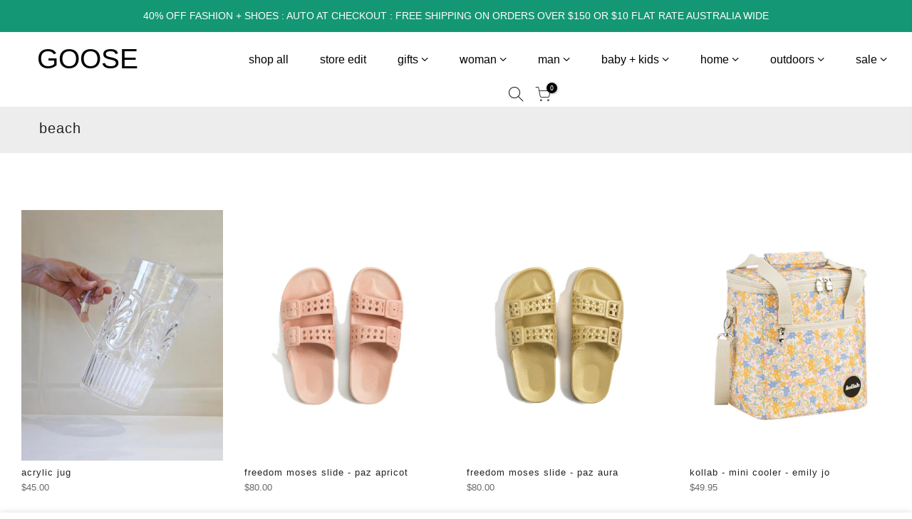

--- FILE ---
content_type: text/html; charset=utf-8
request_url: https://goosestore.com.au/collections/beach
body_size: 23280
content:
<!doctype html>
<html class="no-js" lang="en">
  <script>
  (function(w, d, t, h, s, n) {
    w.FlodeskObject = n;
    var fn = function() {
      (w[n].q = w[n].q || []).push(arguments);
    };
    w[n] = w[n] || fn;
    var f = d.getElementsByTagName(t)[0];
    var v = '?v=' + Math.floor(new Date().getTime() / (120 * 1000)) * 60;
    var sm = d.createElement(t);
    sm.async = true;
    sm.type = 'module';
    sm.src = h + s + '.mjs' + v;
    f.parentNode.insertBefore(sm, f);
    var sn = d.createElement(t);
    sn.async = true;
    sn.noModule = true;
    sn.src = h + s + '.js' + v;
    f.parentNode.insertBefore(sn, f);
  })(window, document, 'script', 'https://assets.flodesk.com', '/universal', 'fd');
</script>
<script>
  window.fd('form', {
    formId: '6475875c8533b6ba4f709f89'
  });
</script>
<head>
  <meta charset="utf-8">
  <meta name="viewport" content="width=device-width, initial-scale=1, shrink-to-fit=no, user-scalable=no">
  <meta name="theme-color" content="#465324">
  <meta name="format-detection" content="telephone=no">
  <link rel="canonical" href="https://goosestore.com.au/collections/beach">
  <link rel="prefetch" as="document" href="https://goosestore.com.au">
  <link rel="dns-prefetch" href="https://cdn.shopify.com" crossorigin>
  <link rel="preconnect" href="https://cdn.shopify.com" crossorigin>
  <link rel="preconnect" href="https://monorail-edge.shopifysvc.com"><link rel="dns-prefetch" href="https://fonts.googleapis.com" crossorigin>
    <link rel="preconnect" href="https://fonts.googleapis.com" crossorigin>
    <link rel="dns-prefetch" href="https://fonts.gstatic.com" crossorigin>
    <link rel="preconnect" href="https://fonts.gstatic.com" crossorigin><link rel="preload" as="style" href="//goosestore.com.au/cdn/shop/t/10/assets/pre_theme.min.css?v=125413162033540343381660822955">
  <link rel="preload" as="style" href="//goosestore.com.au/cdn/shop/t/10/assets/theme.css?enable_css_minification=1&v=115548948770690986091660823016"><title>beach &ndash; GOOSE</title><link rel="shortcut icon" type="image/png" href="//goosestore.com.au/cdn/shop/files/logo_32x.jpg?v=1615323893"><!-- social-meta-tags.liquid --><meta name="keywords" content="beach,GOOSE,goosestore.com.au"/><meta name="author" content="richchocolate"><meta property="og:site_name" content="GOOSE">
<meta property="og:url" content="https://goosestore.com.au/collections/beach">
<meta property="og:title" content="beach">
<meta property="og:type" content="product.group">
<meta property="og:description" content="GOOSE"><meta property="og:image" content="http://goosestore.com.au/cdn/shop/files/GOOSE-shoppingcart-image-small_1200x1200.jpg?v=1638838229"><meta property="og:image:secure_url" content="https://goosestore.com.au/cdn/shop/files/GOOSE-shoppingcart-image-small_1200x1200.jpg?v=1638838229"><meta name="twitter:card" content="summary_large_image">
<meta name="twitter:title" content="beach">
<meta name="twitter:description" content="GOOSE">
<script>
var T4stt_str = { 
  "PleaseChoosePrOptions":"Please select some product options before adding this product to your cart.", 
  "will_not_ship":"Will not ship until \u003cspan class=\"jsnt\"\u003e{{date}}\u003c\/span\u003e",
  "will_stock_after":"Will be in stock after \u003cspan class=\"jsnt\"\u003e{{date}}\u003c\/span\u003e",
  "added_to_cart": "Product was successfully added to your cart.",
  "view_cart": "View cart",
  "continue_shopping": "Continue Shopping",
  "save_js":"-[sale]%","bannerCountdown":"%D days %H:%M:%S",
  "prItemCountdown":"%D Days %H:%M:%S",
  "countdown_days":"days",
  "countdown_hours":"hr",
  "countdown_mins":"min",
  "countdown_sec":"sc",
  "multiple_rates": "we found [number_of_rates] shipping rates available for [address], starting at [rate].",
  "one_rate": "we found one shipping rate available for [address].",
  "no_rates": "sorry, we do not ship to this destination.",
  "rate_value": "[rate_title] at [rate]",
  "agree_checkout": "",
  "added_text_cp":"Compare products"
};
</script><link href="//goosestore.com.au/cdn/shop/t/10/assets/pre_theme.min.css?v=125413162033540343381660822955" rel="stylesheet" type="text/css" media="all" /><link rel="preload" as="script" href="//goosestore.com.au/cdn/shop/t/10/assets/lazysizes.min.js?v=161060838712171474501660822936">
<link rel="preload" as="script" href="//goosestore.com.au/cdn/shop/t/10/assets/nt_vendor.min.js?v=63039283586479772611660822947">
<script>document.documentElement.className = document.documentElement.className.replace('no-js', 'yes-js');const t_name = "collection",designMode = false,t_cartCount = 0,ThemeNameT4='kalles',ThemeNameT42='ThemeIdT4Kalles',themeIDt4 = 130659254432,ck_hostname = 'kalles-niche-none',ThemeIdT4 = "true",SopEmlT4="online@goosestore.com.au",ThemePuT4 = '#purchase_codet4',t_shop_currency = "AUD", t_moneyFormat = "\u003cspan class=money\u003e${{amount}} \u003c\/span\u003e", t_cart_url = "\/cart",t_cartadd_url = "\/cart\/add",t_cartchange_url = "\/cart\/change", pr_re_url = "\/recommendations\/products"; try {var T4AgentNT = (navigator.userAgent.indexOf('Chrome-Lighthouse') == -1)}catch(err){var T4AgentNT = true} function onloadt4relcss(_this) {_this.onload=null;if(T4AgentNT){_this.rel='stylesheet'}} if (performance.navigation.type === 2) {location.reload(true);}</script>
<link rel="preload" href="//goosestore.com.au/cdn/shop/t/10/assets/style.min.css?v=156689112954417832911660822972" as="style" onload="onloadt4relcss(this)"><link href="//goosestore.com.au/cdn/shop/t/10/assets/theme.css?enable_css_minification=1&amp;v=115548948770690986091660823016" rel="stylesheet" type="text/css" media="all" /><link rel="preload" href="https://fonts.googleapis.com/css?family=:300,300i,400,400i,500,500i,600,600i,700,700i,800,800i&display=swap" as="style" onload="onloadt4relcss(this)"><link id="sett_clt4" rel="preload" href="//goosestore.com.au/cdn/shop/t/10/assets/sett_cl.css?enable_css_minification=1&v=123392124309832141641660822967" as="style" onload="onloadt4relcss(this)"><link rel="preload" as="style" href="//goosestore.com.au/cdn/shop/t/10/assets/custom.css?enable_css_minification=1&v=152822906469823888201661248684"><link href="//goosestore.com.au/cdn/shop/t/10/assets/custom.css?enable_css_minification=1&amp;v=152822906469823888201661248684" rel="stylesheet" type="text/css" media="all" /><link rel="preload" href="//goosestore.com.au/cdn/shop/t/10/assets/line-awesome.min.css?v=36930450349382045261660822939" as="style" onload="onloadt4relcss(this)">
<script id="js_lzt4" src="//goosestore.com.au/cdn/shop/t/10/assets/lazysizes.min.js?v=161060838712171474501660822936" defer="defer"></script>
<script src="//goosestore.com.au/cdn/shop/t/10/assets/nt_vendor.min.js?v=63039283586479772611660822947" defer="defer" id="js_ntt4"
  data-theme='//goosestore.com.au/cdn/shop/t/10/assets/nt_theme.min.js?v=105154950301924534611660822946'
  data-stt='//goosestore.com.au/cdn/shop/t/10/assets/nt_settings.js?enable_js_minification=1&v=38726129075232063811694580928'
  data-cat='//goosestore.com.au/cdn/shop/t/10/assets/cat.min.js?v=127587861294853681671660822902' 
  data-sw='//goosestore.com.au/cdn/shop/t/10/assets/swatch.min.js?v=133590580450082524661660822974'
  data-prjs='//goosestore.com.au/cdn/shop/t/10/assets/produc.min.js?v=66856717831304081821660822956' 
  data-mail='//goosestore.com.au/cdn/shop/t/10/assets/platform_mail.min.js?v=120104920183136925081660822953'
  data-my='//goosestore.com.au/cdn/shop/t/10/assets/my.js?v=111603181540343972631660822942' data-cusp='//goosestore.com.au/cdn/shop/t/10/assets/my.js?v=111603181540343972631660822942' data-cur='//goosestore.com.au/cdn/shop/t/10/assets/my.js?v=111603181540343972631660822942' data-mdl='//goosestore.com.au/cdn/shop/t/10/assets/module.min.js?v=72712877271928395091660822941'
  data-map='//goosestore.com.au/cdn/shop/t/10/assets/maplace.min.js?v=123640464312137447171660822939'
  data-time='//goosestore.com.au/cdn/shop/t/10/assets/spacetime.min.js?v=7355'
  data-ins='//goosestore.com.au/cdn/shop/t/10/assets/nt_instagram.min.js?v=132847357865388594491660822944'
  data-user='//goosestore.com.au/cdn/shop/t/10/assets/interactable.min.js?v=4610828213294396531660822922'
  data-add='//s7.addthis.com/js/300/addthis_widget.js#pubid=ra-56efaa05a768bd19'
  data-klaviyo='//www.klaviyo.com/media/js/public/klaviyo_subscribe.js'
  data-font='iconKalles , fakalles , Pe-icon-7-stroke , Font Awesome 5 Free:n9'
  data-fm=''
  data-spcmn='//goosestore.com.au/cdn/shopifycloud/storefront/assets/themes_support/shopify_common-5f594365.js'
  data-cust='//goosestore.com.au/cdn/shop/t/10/assets/customerclnt.min.js?v=71352788738707286341660822906'
  data-cusjs='//goosestore.com.au/cdn/shop/t/10/assets/custom.js?enable_js_minification=1&v=64547231957105102571660822905'
  data-desadm='//goosestore.com.au/cdn/shop/t/10/assets/des_adm.min.js?v=92130252526336426921660822908'
  data-otherryv='//goosestore.com.au/cdn/shop/t/10/assets/reviewOther.js?enable_js_minification=1&v=72029929378534401331660822967'></script><script>window.performance && window.performance.mark && window.performance.mark('shopify.content_for_header.start');</script><meta name="facebook-domain-verification" content="45zrub2d08jmj80rje8nh4ulf9z4nw">
<meta id="shopify-digital-wallet" name="shopify-digital-wallet" content="/52887748768/digital_wallets/dialog">
<meta name="shopify-checkout-api-token" content="f2b5125d18e10f31da727625333d5621">
<meta id="in-context-paypal-metadata" data-shop-id="52887748768" data-venmo-supported="false" data-environment="production" data-locale="en_US" data-paypal-v4="true" data-currency="AUD">
<link rel="alternate" type="application/atom+xml" title="Feed" href="/collections/beach.atom" />
<link rel="alternate" type="application/json+oembed" href="https://goosestore.com.au/collections/beach.oembed">
<script async="async" src="/checkouts/internal/preloads.js?locale=en-AU"></script>
<link rel="preconnect" href="https://shop.app" crossorigin="anonymous">
<script async="async" src="https://shop.app/checkouts/internal/preloads.js?locale=en-AU&shop_id=52887748768" crossorigin="anonymous"></script>
<script id="apple-pay-shop-capabilities" type="application/json">{"shopId":52887748768,"countryCode":"AU","currencyCode":"AUD","merchantCapabilities":["supports3DS"],"merchantId":"gid:\/\/shopify\/Shop\/52887748768","merchantName":"GOOSE","requiredBillingContactFields":["postalAddress","email","phone"],"requiredShippingContactFields":["postalAddress","email","phone"],"shippingType":"shipping","supportedNetworks":["visa","masterCard","amex","jcb"],"total":{"type":"pending","label":"GOOSE","amount":"1.00"},"shopifyPaymentsEnabled":true,"supportsSubscriptions":true}</script>
<script id="shopify-features" type="application/json">{"accessToken":"f2b5125d18e10f31da727625333d5621","betas":["rich-media-storefront-analytics"],"domain":"goosestore.com.au","predictiveSearch":true,"shopId":52887748768,"locale":"en"}</script>
<script>var Shopify = Shopify || {};
Shopify.shop = "goosevic.myshopify.com";
Shopify.locale = "en";
Shopify.currency = {"active":"AUD","rate":"1.0"};
Shopify.country = "AU";
Shopify.theme = {"name":"Copy of Goose 2.7.0 feb - RS","id":130659254432,"schema_name":"Goose","schema_version":"2.6.0","theme_store_id":null,"role":"main"};
Shopify.theme.handle = "null";
Shopify.theme.style = {"id":null,"handle":null};
Shopify.cdnHost = "goosestore.com.au/cdn";
Shopify.routes = Shopify.routes || {};
Shopify.routes.root = "/";</script>
<script type="module">!function(o){(o.Shopify=o.Shopify||{}).modules=!0}(window);</script>
<script>!function(o){function n(){var o=[];function n(){o.push(Array.prototype.slice.apply(arguments))}return n.q=o,n}var t=o.Shopify=o.Shopify||{};t.loadFeatures=n(),t.autoloadFeatures=n()}(window);</script>
<script>
  window.ShopifyPay = window.ShopifyPay || {};
  window.ShopifyPay.apiHost = "shop.app\/pay";
  window.ShopifyPay.redirectState = null;
</script>
<script id="shop-js-analytics" type="application/json">{"pageType":"collection"}</script>
<script defer="defer" async type="module" src="//goosestore.com.au/cdn/shopifycloud/shop-js/modules/v2/client.init-shop-cart-sync_WVOgQShq.en.esm.js"></script>
<script defer="defer" async type="module" src="//goosestore.com.au/cdn/shopifycloud/shop-js/modules/v2/chunk.common_C_13GLB1.esm.js"></script>
<script defer="defer" async type="module" src="//goosestore.com.au/cdn/shopifycloud/shop-js/modules/v2/chunk.modal_CLfMGd0m.esm.js"></script>
<script type="module">
  await import("//goosestore.com.au/cdn/shopifycloud/shop-js/modules/v2/client.init-shop-cart-sync_WVOgQShq.en.esm.js");
await import("//goosestore.com.au/cdn/shopifycloud/shop-js/modules/v2/chunk.common_C_13GLB1.esm.js");
await import("//goosestore.com.au/cdn/shopifycloud/shop-js/modules/v2/chunk.modal_CLfMGd0m.esm.js");

  window.Shopify.SignInWithShop?.initShopCartSync?.({"fedCMEnabled":true,"windoidEnabled":true});

</script>
<script>
  window.Shopify = window.Shopify || {};
  if (!window.Shopify.featureAssets) window.Shopify.featureAssets = {};
  window.Shopify.featureAssets['shop-js'] = {"shop-cart-sync":["modules/v2/client.shop-cart-sync_DuR37GeY.en.esm.js","modules/v2/chunk.common_C_13GLB1.esm.js","modules/v2/chunk.modal_CLfMGd0m.esm.js"],"init-fed-cm":["modules/v2/client.init-fed-cm_BucUoe6W.en.esm.js","modules/v2/chunk.common_C_13GLB1.esm.js","modules/v2/chunk.modal_CLfMGd0m.esm.js"],"shop-toast-manager":["modules/v2/client.shop-toast-manager_B0JfrpKj.en.esm.js","modules/v2/chunk.common_C_13GLB1.esm.js","modules/v2/chunk.modal_CLfMGd0m.esm.js"],"init-shop-cart-sync":["modules/v2/client.init-shop-cart-sync_WVOgQShq.en.esm.js","modules/v2/chunk.common_C_13GLB1.esm.js","modules/v2/chunk.modal_CLfMGd0m.esm.js"],"shop-button":["modules/v2/client.shop-button_B_U3bv27.en.esm.js","modules/v2/chunk.common_C_13GLB1.esm.js","modules/v2/chunk.modal_CLfMGd0m.esm.js"],"init-windoid":["modules/v2/client.init-windoid_DuP9q_di.en.esm.js","modules/v2/chunk.common_C_13GLB1.esm.js","modules/v2/chunk.modal_CLfMGd0m.esm.js"],"shop-cash-offers":["modules/v2/client.shop-cash-offers_BmULhtno.en.esm.js","modules/v2/chunk.common_C_13GLB1.esm.js","modules/v2/chunk.modal_CLfMGd0m.esm.js"],"pay-button":["modules/v2/client.pay-button_CrPSEbOK.en.esm.js","modules/v2/chunk.common_C_13GLB1.esm.js","modules/v2/chunk.modal_CLfMGd0m.esm.js"],"init-customer-accounts":["modules/v2/client.init-customer-accounts_jNk9cPYQ.en.esm.js","modules/v2/client.shop-login-button_DJ5ldayH.en.esm.js","modules/v2/chunk.common_C_13GLB1.esm.js","modules/v2/chunk.modal_CLfMGd0m.esm.js"],"avatar":["modules/v2/client.avatar_BTnouDA3.en.esm.js"],"checkout-modal":["modules/v2/client.checkout-modal_pBPyh9w8.en.esm.js","modules/v2/chunk.common_C_13GLB1.esm.js","modules/v2/chunk.modal_CLfMGd0m.esm.js"],"init-shop-for-new-customer-accounts":["modules/v2/client.init-shop-for-new-customer-accounts_BUoCy7a5.en.esm.js","modules/v2/client.shop-login-button_DJ5ldayH.en.esm.js","modules/v2/chunk.common_C_13GLB1.esm.js","modules/v2/chunk.modal_CLfMGd0m.esm.js"],"init-customer-accounts-sign-up":["modules/v2/client.init-customer-accounts-sign-up_CnczCz9H.en.esm.js","modules/v2/client.shop-login-button_DJ5ldayH.en.esm.js","modules/v2/chunk.common_C_13GLB1.esm.js","modules/v2/chunk.modal_CLfMGd0m.esm.js"],"init-shop-email-lookup-coordinator":["modules/v2/client.init-shop-email-lookup-coordinator_CzjY5t9o.en.esm.js","modules/v2/chunk.common_C_13GLB1.esm.js","modules/v2/chunk.modal_CLfMGd0m.esm.js"],"shop-follow-button":["modules/v2/client.shop-follow-button_CsYC63q7.en.esm.js","modules/v2/chunk.common_C_13GLB1.esm.js","modules/v2/chunk.modal_CLfMGd0m.esm.js"],"shop-login-button":["modules/v2/client.shop-login-button_DJ5ldayH.en.esm.js","modules/v2/chunk.common_C_13GLB1.esm.js","modules/v2/chunk.modal_CLfMGd0m.esm.js"],"shop-login":["modules/v2/client.shop-login_B9ccPdmx.en.esm.js","modules/v2/chunk.common_C_13GLB1.esm.js","modules/v2/chunk.modal_CLfMGd0m.esm.js"],"lead-capture":["modules/v2/client.lead-capture_D0K_KgYb.en.esm.js","modules/v2/chunk.common_C_13GLB1.esm.js","modules/v2/chunk.modal_CLfMGd0m.esm.js"],"payment-terms":["modules/v2/client.payment-terms_BWmiNN46.en.esm.js","modules/v2/chunk.common_C_13GLB1.esm.js","modules/v2/chunk.modal_CLfMGd0m.esm.js"]};
</script>
<script>(function() {
  var isLoaded = false;
  function asyncLoad() {
    if (isLoaded) return;
    isLoaded = true;
    var urls = ["https:\/\/mt.tryjumbo.com\/shops\/3396\/script_6f741e51f40569317eb7a3edc1083a13.js?shop=goosevic.myshopify.com"];
    for (var i = 0; i < urls.length; i++) {
      var s = document.createElement('script');
      s.type = 'text/javascript';
      s.async = true;
      s.src = urls[i];
      var x = document.getElementsByTagName('script')[0];
      x.parentNode.insertBefore(s, x);
    }
  };
  if(window.attachEvent) {
    window.attachEvent('onload', asyncLoad);
  } else {
    window.addEventListener('load', asyncLoad, false);
  }
})();</script>
<script id="__st">var __st={"a":52887748768,"offset":39600,"reqid":"778dd522-7c14-48b6-b1fc-bb9fe23a80cf-1769626781","pageurl":"goosestore.com.au\/collections\/beach","u":"f0e5a69f847e","p":"collection","rtyp":"collection","rid":288566247584};</script>
<script>window.ShopifyPaypalV4VisibilityTracking = true;</script>
<script id="captcha-bootstrap">!function(){'use strict';const t='contact',e='account',n='new_comment',o=[[t,t],['blogs',n],['comments',n],[t,'customer']],c=[[e,'customer_login'],[e,'guest_login'],[e,'recover_customer_password'],[e,'create_customer']],r=t=>t.map((([t,e])=>`form[action*='/${t}']:not([data-nocaptcha='true']) input[name='form_type'][value='${e}']`)).join(','),a=t=>()=>t?[...document.querySelectorAll(t)].map((t=>t.form)):[];function s(){const t=[...o],e=r(t);return a(e)}const i='password',u='form_key',d=['recaptcha-v3-token','g-recaptcha-response','h-captcha-response',i],f=()=>{try{return window.sessionStorage}catch{return}},m='__shopify_v',_=t=>t.elements[u];function p(t,e,n=!1){try{const o=window.sessionStorage,c=JSON.parse(o.getItem(e)),{data:r}=function(t){const{data:e,action:n}=t;return t[m]||n?{data:e,action:n}:{data:t,action:n}}(c);for(const[e,n]of Object.entries(r))t.elements[e]&&(t.elements[e].value=n);n&&o.removeItem(e)}catch(o){console.error('form repopulation failed',{error:o})}}const l='form_type',E='cptcha';function T(t){t.dataset[E]=!0}const w=window,h=w.document,L='Shopify',v='ce_forms',y='captcha';let A=!1;((t,e)=>{const n=(g='f06e6c50-85a8-45c8-87d0-21a2b65856fe',I='https://cdn.shopify.com/shopifycloud/storefront-forms-hcaptcha/ce_storefront_forms_captcha_hcaptcha.v1.5.2.iife.js',D={infoText:'Protected by hCaptcha',privacyText:'Privacy',termsText:'Terms'},(t,e,n)=>{const o=w[L][v],c=o.bindForm;if(c)return c(t,g,e,D).then(n);var r;o.q.push([[t,g,e,D],n]),r=I,A||(h.body.append(Object.assign(h.createElement('script'),{id:'captcha-provider',async:!0,src:r})),A=!0)});var g,I,D;w[L]=w[L]||{},w[L][v]=w[L][v]||{},w[L][v].q=[],w[L][y]=w[L][y]||{},w[L][y].protect=function(t,e){n(t,void 0,e),T(t)},Object.freeze(w[L][y]),function(t,e,n,w,h,L){const[v,y,A,g]=function(t,e,n){const i=e?o:[],u=t?c:[],d=[...i,...u],f=r(d),m=r(i),_=r(d.filter((([t,e])=>n.includes(e))));return[a(f),a(m),a(_),s()]}(w,h,L),I=t=>{const e=t.target;return e instanceof HTMLFormElement?e:e&&e.form},D=t=>v().includes(t);t.addEventListener('submit',(t=>{const e=I(t);if(!e)return;const n=D(e)&&!e.dataset.hcaptchaBound&&!e.dataset.recaptchaBound,o=_(e),c=g().includes(e)&&(!o||!o.value);(n||c)&&t.preventDefault(),c&&!n&&(function(t){try{if(!f())return;!function(t){const e=f();if(!e)return;const n=_(t);if(!n)return;const o=n.value;o&&e.removeItem(o)}(t);const e=Array.from(Array(32),(()=>Math.random().toString(36)[2])).join('');!function(t,e){_(t)||t.append(Object.assign(document.createElement('input'),{type:'hidden',name:u})),t.elements[u].value=e}(t,e),function(t,e){const n=f();if(!n)return;const o=[...t.querySelectorAll(`input[type='${i}']`)].map((({name:t})=>t)),c=[...d,...o],r={};for(const[a,s]of new FormData(t).entries())c.includes(a)||(r[a]=s);n.setItem(e,JSON.stringify({[m]:1,action:t.action,data:r}))}(t,e)}catch(e){console.error('failed to persist form',e)}}(e),e.submit())}));const S=(t,e)=>{t&&!t.dataset[E]&&(n(t,e.some((e=>e===t))),T(t))};for(const o of['focusin','change'])t.addEventListener(o,(t=>{const e=I(t);D(e)&&S(e,y())}));const B=e.get('form_key'),M=e.get(l),P=B&&M;t.addEventListener('DOMContentLoaded',(()=>{const t=y();if(P)for(const e of t)e.elements[l].value===M&&p(e,B);[...new Set([...A(),...v().filter((t=>'true'===t.dataset.shopifyCaptcha))])].forEach((e=>S(e,t)))}))}(h,new URLSearchParams(w.location.search),n,t,e,['guest_login'])})(!0,!0)}();</script>
<script integrity="sha256-4kQ18oKyAcykRKYeNunJcIwy7WH5gtpwJnB7kiuLZ1E=" data-source-attribution="shopify.loadfeatures" defer="defer" src="//goosestore.com.au/cdn/shopifycloud/storefront/assets/storefront/load_feature-a0a9edcb.js" crossorigin="anonymous"></script>
<script crossorigin="anonymous" defer="defer" src="//goosestore.com.au/cdn/shopifycloud/storefront/assets/shopify_pay/storefront-65b4c6d7.js?v=20250812"></script>
<script data-source-attribution="shopify.dynamic_checkout.dynamic.init">var Shopify=Shopify||{};Shopify.PaymentButton=Shopify.PaymentButton||{isStorefrontPortableWallets:!0,init:function(){window.Shopify.PaymentButton.init=function(){};var t=document.createElement("script");t.src="https://goosestore.com.au/cdn/shopifycloud/portable-wallets/latest/portable-wallets.en.js",t.type="module",document.head.appendChild(t)}};
</script>
<script data-source-attribution="shopify.dynamic_checkout.buyer_consent">
  function portableWalletsHideBuyerConsent(e){var t=document.getElementById("shopify-buyer-consent"),n=document.getElementById("shopify-subscription-policy-button");t&&n&&(t.classList.add("hidden"),t.setAttribute("aria-hidden","true"),n.removeEventListener("click",e))}function portableWalletsShowBuyerConsent(e){var t=document.getElementById("shopify-buyer-consent"),n=document.getElementById("shopify-subscription-policy-button");t&&n&&(t.classList.remove("hidden"),t.removeAttribute("aria-hidden"),n.addEventListener("click",e))}window.Shopify?.PaymentButton&&(window.Shopify.PaymentButton.hideBuyerConsent=portableWalletsHideBuyerConsent,window.Shopify.PaymentButton.showBuyerConsent=portableWalletsShowBuyerConsent);
</script>
<script data-source-attribution="shopify.dynamic_checkout.cart.bootstrap">document.addEventListener("DOMContentLoaded",(function(){function t(){return document.querySelector("shopify-accelerated-checkout-cart, shopify-accelerated-checkout")}if(t())Shopify.PaymentButton.init();else{new MutationObserver((function(e,n){t()&&(Shopify.PaymentButton.init(),n.disconnect())})).observe(document.body,{childList:!0,subtree:!0})}}));
</script>
<link id="shopify-accelerated-checkout-styles" rel="stylesheet" media="screen" href="https://goosestore.com.au/cdn/shopifycloud/portable-wallets/latest/accelerated-checkout-backwards-compat.css" crossorigin="anonymous">
<style id="shopify-accelerated-checkout-cart">
        #shopify-buyer-consent {
  margin-top: 1em;
  display: inline-block;
  width: 100%;
}

#shopify-buyer-consent.hidden {
  display: none;
}

#shopify-subscription-policy-button {
  background: none;
  border: none;
  padding: 0;
  text-decoration: underline;
  font-size: inherit;
  cursor: pointer;
}

#shopify-subscription-policy-button::before {
  box-shadow: none;
}

      </style>

<script>window.performance && window.performance.mark && window.performance.mark('shopify.content_for_header.end');</script>
  
  <script src="https://ajax.googleapis.com/ajax/libs/jquery/3.5.1/jquery.min.js"></script>
<link href="https://monorail-edge.shopifysvc.com" rel="dns-prefetch">
<script>(function(){if ("sendBeacon" in navigator && "performance" in window) {try {var session_token_from_headers = performance.getEntriesByType('navigation')[0].serverTiming.find(x => x.name == '_s').description;} catch {var session_token_from_headers = undefined;}var session_cookie_matches = document.cookie.match(/_shopify_s=([^;]*)/);var session_token_from_cookie = session_cookie_matches && session_cookie_matches.length === 2 ? session_cookie_matches[1] : "";var session_token = session_token_from_headers || session_token_from_cookie || "";function handle_abandonment_event(e) {var entries = performance.getEntries().filter(function(entry) {return /monorail-edge.shopifysvc.com/.test(entry.name);});if (!window.abandonment_tracked && entries.length === 0) {window.abandonment_tracked = true;var currentMs = Date.now();var navigation_start = performance.timing.navigationStart;var payload = {shop_id: 52887748768,url: window.location.href,navigation_start,duration: currentMs - navigation_start,session_token,page_type: "collection"};window.navigator.sendBeacon("https://monorail-edge.shopifysvc.com/v1/produce", JSON.stringify({schema_id: "online_store_buyer_site_abandonment/1.1",payload: payload,metadata: {event_created_at_ms: currentMs,event_sent_at_ms: currentMs}}));}}window.addEventListener('pagehide', handle_abandonment_event);}}());</script>
<script id="web-pixels-manager-setup">(function e(e,d,r,n,o){if(void 0===o&&(o={}),!Boolean(null===(a=null===(i=window.Shopify)||void 0===i?void 0:i.analytics)||void 0===a?void 0:a.replayQueue)){var i,a;window.Shopify=window.Shopify||{};var t=window.Shopify;t.analytics=t.analytics||{};var s=t.analytics;s.replayQueue=[],s.publish=function(e,d,r){return s.replayQueue.push([e,d,r]),!0};try{self.performance.mark("wpm:start")}catch(e){}var l=function(){var e={modern:/Edge?\/(1{2}[4-9]|1[2-9]\d|[2-9]\d{2}|\d{4,})\.\d+(\.\d+|)|Firefox\/(1{2}[4-9]|1[2-9]\d|[2-9]\d{2}|\d{4,})\.\d+(\.\d+|)|Chrom(ium|e)\/(9{2}|\d{3,})\.\d+(\.\d+|)|(Maci|X1{2}).+ Version\/(15\.\d+|(1[6-9]|[2-9]\d|\d{3,})\.\d+)([,.]\d+|)( \(\w+\)|)( Mobile\/\w+|) Safari\/|Chrome.+OPR\/(9{2}|\d{3,})\.\d+\.\d+|(CPU[ +]OS|iPhone[ +]OS|CPU[ +]iPhone|CPU IPhone OS|CPU iPad OS)[ +]+(15[._]\d+|(1[6-9]|[2-9]\d|\d{3,})[._]\d+)([._]\d+|)|Android:?[ /-](13[3-9]|1[4-9]\d|[2-9]\d{2}|\d{4,})(\.\d+|)(\.\d+|)|Android.+Firefox\/(13[5-9]|1[4-9]\d|[2-9]\d{2}|\d{4,})\.\d+(\.\d+|)|Android.+Chrom(ium|e)\/(13[3-9]|1[4-9]\d|[2-9]\d{2}|\d{4,})\.\d+(\.\d+|)|SamsungBrowser\/([2-9]\d|\d{3,})\.\d+/,legacy:/Edge?\/(1[6-9]|[2-9]\d|\d{3,})\.\d+(\.\d+|)|Firefox\/(5[4-9]|[6-9]\d|\d{3,})\.\d+(\.\d+|)|Chrom(ium|e)\/(5[1-9]|[6-9]\d|\d{3,})\.\d+(\.\d+|)([\d.]+$|.*Safari\/(?![\d.]+ Edge\/[\d.]+$))|(Maci|X1{2}).+ Version\/(10\.\d+|(1[1-9]|[2-9]\d|\d{3,})\.\d+)([,.]\d+|)( \(\w+\)|)( Mobile\/\w+|) Safari\/|Chrome.+OPR\/(3[89]|[4-9]\d|\d{3,})\.\d+\.\d+|(CPU[ +]OS|iPhone[ +]OS|CPU[ +]iPhone|CPU IPhone OS|CPU iPad OS)[ +]+(10[._]\d+|(1[1-9]|[2-9]\d|\d{3,})[._]\d+)([._]\d+|)|Android:?[ /-](13[3-9]|1[4-9]\d|[2-9]\d{2}|\d{4,})(\.\d+|)(\.\d+|)|Mobile Safari.+OPR\/([89]\d|\d{3,})\.\d+\.\d+|Android.+Firefox\/(13[5-9]|1[4-9]\d|[2-9]\d{2}|\d{4,})\.\d+(\.\d+|)|Android.+Chrom(ium|e)\/(13[3-9]|1[4-9]\d|[2-9]\d{2}|\d{4,})\.\d+(\.\d+|)|Android.+(UC? ?Browser|UCWEB|U3)[ /]?(15\.([5-9]|\d{2,})|(1[6-9]|[2-9]\d|\d{3,})\.\d+)\.\d+|SamsungBrowser\/(5\.\d+|([6-9]|\d{2,})\.\d+)|Android.+MQ{2}Browser\/(14(\.(9|\d{2,})|)|(1[5-9]|[2-9]\d|\d{3,})(\.\d+|))(\.\d+|)|K[Aa][Ii]OS\/(3\.\d+|([4-9]|\d{2,})\.\d+)(\.\d+|)/},d=e.modern,r=e.legacy,n=navigator.userAgent;return n.match(d)?"modern":n.match(r)?"legacy":"unknown"}(),u="modern"===l?"modern":"legacy",c=(null!=n?n:{modern:"",legacy:""})[u],f=function(e){return[e.baseUrl,"/wpm","/b",e.hashVersion,"modern"===e.buildTarget?"m":"l",".js"].join("")}({baseUrl:d,hashVersion:r,buildTarget:u}),m=function(e){var d=e.version,r=e.bundleTarget,n=e.surface,o=e.pageUrl,i=e.monorailEndpoint;return{emit:function(e){var a=e.status,t=e.errorMsg,s=(new Date).getTime(),l=JSON.stringify({metadata:{event_sent_at_ms:s},events:[{schema_id:"web_pixels_manager_load/3.1",payload:{version:d,bundle_target:r,page_url:o,status:a,surface:n,error_msg:t},metadata:{event_created_at_ms:s}}]});if(!i)return console&&console.warn&&console.warn("[Web Pixels Manager] No Monorail endpoint provided, skipping logging."),!1;try{return self.navigator.sendBeacon.bind(self.navigator)(i,l)}catch(e){}var u=new XMLHttpRequest;try{return u.open("POST",i,!0),u.setRequestHeader("Content-Type","text/plain"),u.send(l),!0}catch(e){return console&&console.warn&&console.warn("[Web Pixels Manager] Got an unhandled error while logging to Monorail."),!1}}}}({version:r,bundleTarget:l,surface:e.surface,pageUrl:self.location.href,monorailEndpoint:e.monorailEndpoint});try{o.browserTarget=l,function(e){var d=e.src,r=e.async,n=void 0===r||r,o=e.onload,i=e.onerror,a=e.sri,t=e.scriptDataAttributes,s=void 0===t?{}:t,l=document.createElement("script"),u=document.querySelector("head"),c=document.querySelector("body");if(l.async=n,l.src=d,a&&(l.integrity=a,l.crossOrigin="anonymous"),s)for(var f in s)if(Object.prototype.hasOwnProperty.call(s,f))try{l.dataset[f]=s[f]}catch(e){}if(o&&l.addEventListener("load",o),i&&l.addEventListener("error",i),u)u.appendChild(l);else{if(!c)throw new Error("Did not find a head or body element to append the script");c.appendChild(l)}}({src:f,async:!0,onload:function(){if(!function(){var e,d;return Boolean(null===(d=null===(e=window.Shopify)||void 0===e?void 0:e.analytics)||void 0===d?void 0:d.initialized)}()){var d=window.webPixelsManager.init(e)||void 0;if(d){var r=window.Shopify.analytics;r.replayQueue.forEach((function(e){var r=e[0],n=e[1],o=e[2];d.publishCustomEvent(r,n,o)})),r.replayQueue=[],r.publish=d.publishCustomEvent,r.visitor=d.visitor,r.initialized=!0}}},onerror:function(){return m.emit({status:"failed",errorMsg:"".concat(f," has failed to load")})},sri:function(e){var d=/^sha384-[A-Za-z0-9+/=]+$/;return"string"==typeof e&&d.test(e)}(c)?c:"",scriptDataAttributes:o}),m.emit({status:"loading"})}catch(e){m.emit({status:"failed",errorMsg:(null==e?void 0:e.message)||"Unknown error"})}}})({shopId: 52887748768,storefrontBaseUrl: "https://goosestore.com.au",extensionsBaseUrl: "https://extensions.shopifycdn.com/cdn/shopifycloud/web-pixels-manager",monorailEndpoint: "https://monorail-edge.shopifysvc.com/unstable/produce_batch",surface: "storefront-renderer",enabledBetaFlags: ["2dca8a86"],webPixelsConfigList: [{"id":"shopify-app-pixel","configuration":"{}","eventPayloadVersion":"v1","runtimeContext":"STRICT","scriptVersion":"0450","apiClientId":"shopify-pixel","type":"APP","privacyPurposes":["ANALYTICS","MARKETING"]},{"id":"shopify-custom-pixel","eventPayloadVersion":"v1","runtimeContext":"LAX","scriptVersion":"0450","apiClientId":"shopify-pixel","type":"CUSTOM","privacyPurposes":["ANALYTICS","MARKETING"]}],isMerchantRequest: false,initData: {"shop":{"name":"GOOSE","paymentSettings":{"currencyCode":"AUD"},"myshopifyDomain":"goosevic.myshopify.com","countryCode":"AU","storefrontUrl":"https:\/\/goosestore.com.au"},"customer":null,"cart":null,"checkout":null,"productVariants":[],"purchasingCompany":null},},"https://goosestore.com.au/cdn","fcfee988w5aeb613cpc8e4bc33m6693e112",{"modern":"","legacy":""},{"shopId":"52887748768","storefrontBaseUrl":"https:\/\/goosestore.com.au","extensionBaseUrl":"https:\/\/extensions.shopifycdn.com\/cdn\/shopifycloud\/web-pixels-manager","surface":"storefront-renderer","enabledBetaFlags":"[\"2dca8a86\"]","isMerchantRequest":"false","hashVersion":"fcfee988w5aeb613cpc8e4bc33m6693e112","publish":"custom","events":"[[\"page_viewed\",{}],[\"collection_viewed\",{\"collection\":{\"id\":\"288566247584\",\"title\":\"beach\",\"productVariants\":[{\"price\":{\"amount\":45.0,\"currencyCode\":\"AUD\"},\"product\":{\"title\":\"acrylic jug\",\"vendor\":\"indigo love\",\"id\":\"7516432924832\",\"untranslatedTitle\":\"acrylic jug\",\"url\":\"\/products\/acrylic-jug\",\"type\":\"indigo love\"},\"id\":\"42480507584672\",\"image\":{\"src\":\"\/\/goosestore.com.au\/cdn\/shop\/products\/acrylic_jug_goose_online_store_clear_melbourne_australia..jpg?v=1670982135\"},\"sku\":\"100000085677\",\"title\":\"clear\",\"untranslatedTitle\":\"clear\"},{\"price\":{\"amount\":80.0,\"currencyCode\":\"AUD\"},\"product\":{\"title\":\"freedom moses slide - paz apricot\",\"vendor\":\"freedom moses\",\"id\":\"14763980652704\",\"untranslatedTitle\":\"freedom moses slide - paz apricot\",\"url\":\"\/products\/freedom-moses-slide-paz-apricot\",\"type\":\"freedom moses\"},\"id\":\"51828267155616\",\"image\":{\"src\":\"\/\/goosestore.com.au\/cdn\/shop\/files\/freedom_moses_slide_paz_apricot_goose_online_store.png?v=1730077347\"},\"sku\":\"100000287064\",\"title\":\"36-37\",\"untranslatedTitle\":\"36-37\"},{\"price\":{\"amount\":80.0,\"currencyCode\":\"AUD\"},\"product\":{\"title\":\"freedom moses slide - paz aura\",\"vendor\":\"freedom moses\",\"id\":\"14763982160032\",\"untranslatedTitle\":\"freedom moses slide - paz aura\",\"url\":\"\/products\/freedom-moses-slide-paz-aura\",\"type\":\"freedom moses\"},\"id\":\"51828268892320\",\"image\":{\"src\":\"\/\/goosestore.com.au\/cdn\/shop\/files\/freedom_moses_slide_paz_aura_goose_online_store.png?v=1730077920\"},\"sku\":\"100000287125\",\"title\":\"36-37\",\"untranslatedTitle\":\"36-37\"},{\"price\":{\"amount\":49.95,\"currencyCode\":\"AUD\"},\"product\":{\"title\":\"kollab - mini cooler - emily jo\",\"vendor\":\"kollab\",\"id\":\"15133418782880\",\"untranslatedTitle\":\"kollab - mini cooler - emily jo\",\"url\":\"\/products\/kollab-mini-cooler-emily-jo\",\"type\":\"kollab\"},\"id\":\"52646609617056\",\"image\":{\"src\":\"\/\/goosestore.com.au\/cdn\/shop\/files\/3_f95f4ce4-a40e-4e97-bc91-bdbaf8042f97.png?v=1753272959\"},\"sku\":\"100000319864\",\"title\":\"Default Title\",\"untranslatedTitle\":\"Default Title\"},{\"price\":{\"amount\":89.95,\"currencyCode\":\"AUD\"},\"product\":{\"title\":\"kollab x karen walker - tote bag - animal kingdom\",\"vendor\":\"kollab\",\"id\":\"15209804300448\",\"untranslatedTitle\":\"kollab x karen walker - tote bag - animal kingdom\",\"url\":\"\/products\/kollab-x-karen-walker-tote-bag-animal-kingdom\",\"type\":\"kollab\"},\"id\":\"52971564728480\",\"image\":{\"src\":\"\/\/goosestore.com.au\/cdn\/shop\/files\/totebagkollabxkarenwalkeranimalkingdomfrontview.png?v=1761375542\"},\"sku\":\"100000337660\",\"title\":\"Default Title\",\"untranslatedTitle\":\"Default Title\"},{\"price\":{\"amount\":89.95,\"currencyCode\":\"AUD\"},\"product\":{\"title\":\"kollab x karen walker - tote bag - sage monogram\",\"vendor\":\"kollab\",\"id\":\"15209760194720\",\"untranslatedTitle\":\"kollab x karen walker - tote bag - sage monogram\",\"url\":\"\/products\/kollab-x-karen-walker-tote-bag-sage-monogram\",\"type\":\"kollab\"},\"id\":\"52971342299296\",\"image\":{\"src\":\"\/\/goosestore.com.au\/cdn\/shop\/files\/totebagkollabxkarenwalkersagemonogramlifestyleshot.png?v=1761437175\"},\"sku\":\"100000337592\",\"title\":\"Default Title\",\"untranslatedTitle\":\"Default Title\"},{\"price\":{\"amount\":70.0,\"currencyCode\":\"AUD\"},\"product\":{\"title\":\"freedom moses slide - khaki\",\"vendor\":\"freedom moses\",\"id\":\"11225637519520\",\"untranslatedTitle\":\"freedom moses slide - khaki\",\"url\":\"\/products\/freedom-moses-slide-khaki\",\"type\":\"freedom moses\"},\"id\":\"47177153609888\",\"image\":{\"src\":\"\/\/goosestore.com.au\/cdn\/shop\/files\/freedom_moses_slide_khaki_goose_online_store_top.jpg?v=1697098177\"},\"sku\":\"100000049983\",\"title\":\"36-37\",\"untranslatedTitle\":\"36-37\"},{\"price\":{\"amount\":70.0,\"currencyCode\":\"AUD\"},\"product\":{\"title\":\"freedom moses slide - toffee\",\"vendor\":\"freedom moses\",\"id\":\"7161800491168\",\"untranslatedTitle\":\"freedom moses slide - toffee\",\"url\":\"\/products\/freedom-moses-slide-toffee\",\"type\":\"freedom moses\"},\"id\":\"41432460066976\",\"image\":{\"src\":\"\/\/goosestore.com.au\/cdn\/shop\/files\/freedom_moses_slide_toffee_goose_online_store_top.jpg?v=1697112726\"},\"sku\":\"100000049952\",\"title\":\"36-37\",\"untranslatedTitle\":\"36-37\"},{\"price\":{\"amount\":115.0,\"currencyCode\":\"AUD\"},\"product\":{\"title\":\"love kate - adjustable celebrate your shadow hat\",\"vendor\":\"love kate\",\"id\":\"7605883961504\",\"untranslatedTitle\":\"love kate - adjustable celebrate your shadow hat\",\"url\":\"\/products\/love-kate-adjustable-celebrate-your-shadow-hat\",\"type\":\"love kate\"},\"id\":\"42766778597536\",\"image\":{\"src\":\"\/\/goosestore.com.au\/cdn\/shop\/products\/love_kate_celebrate_your_shadown_i_m_a_natural_summer_goose_online_store_hat_side.jpg?v=1668166891\"},\"sku\":\"100000170700\",\"title\":\"only natural\",\"untranslatedTitle\":\"only natural\"},{\"price\":{\"amount\":85.0,\"currencyCode\":\"AUD\"},\"product\":{\"title\":\"love kate - salt \u0026 pepper hat\",\"vendor\":\"love kate\",\"id\":\"7604913733792\",\"untranslatedTitle\":\"love kate - salt \u0026 pepper hat\",\"url\":\"\/products\/love-kate-salt-pepper-hat\",\"type\":\"love kate\"},\"id\":\"42764352028832\",\"image\":{\"src\":\"\/\/goosestore.com.au\/cdn\/shop\/products\/love_kate_salt_and_pepper_summer_lovin_goose_online_store.jpg?v=1668091751\"},\"sku\":\"100000104613\",\"title\":\"small\",\"untranslatedTitle\":\"small\"},{\"price\":{\"amount\":115.0,\"currencyCode\":\"AUD\"},\"product\":{\"title\":\"love kate - adjustable summer lovin' hat\",\"vendor\":\"love kate\",\"id\":\"7604787216544\",\"untranslatedTitle\":\"love kate - adjustable summer lovin' hat\",\"url\":\"\/products\/love-kate-adjustable-summer-lovin-hat\",\"type\":\"love kate\"},\"id\":\"42763739857056\",\"image\":{\"src\":\"\/\/goosestore.com.au\/cdn\/shop\/products\/love_kate_summer_lovin_goose_online_store_australia_lifestyle.jpg?v=1668092071\"},\"sku\":\"100000170670\",\"title\":\"Default Title\",\"untranslatedTitle\":\"Default Title\"},{\"price\":{\"amount\":75.0,\"currencyCode\":\"AUD\"},\"product\":{\"title\":\"love kate - i'm a believer hat\",\"vendor\":\"love kate\",\"id\":\"7604913701024\",\"untranslatedTitle\":\"love kate - i'm a believer hat\",\"url\":\"\/products\/love-kate-im-a-believer-hat\",\"type\":\"love kate\"},\"id\":\"42764351832224\",\"image\":{\"src\":\"\/\/goosestore.com.au\/cdn\/shop\/products\/love_kate_i_m_a_believer_summer_goose_online_store_hat_australia_lifestyle.jpg?v=1668091819\"},\"sku\":\"100000104569\",\"title\":\"small\",\"untranslatedTitle\":\"small\"}]}}]]"});</script><script>
  window.ShopifyAnalytics = window.ShopifyAnalytics || {};
  window.ShopifyAnalytics.meta = window.ShopifyAnalytics.meta || {};
  window.ShopifyAnalytics.meta.currency = 'AUD';
  var meta = {"products":[{"id":7516432924832,"gid":"gid:\/\/shopify\/Product\/7516432924832","vendor":"indigo love","type":"indigo love","handle":"acrylic-jug","variants":[{"id":42480507584672,"price":4500,"name":"acrylic jug - clear","public_title":"clear","sku":"100000085677"}],"remote":false},{"id":14763980652704,"gid":"gid:\/\/shopify\/Product\/14763980652704","vendor":"freedom moses","type":"freedom moses","handle":"freedom-moses-slide-paz-apricot","variants":[{"id":51828267155616,"price":8000,"name":"freedom moses slide - paz apricot - 36-37","public_title":"36-37","sku":"100000287064"},{"id":51828267548832,"price":8000,"name":"freedom moses slide - paz apricot - 37-38","public_title":"37-38","sku":"100000287071"},{"id":51828267843744,"price":8000,"name":"freedom moses slide - paz apricot - 38-39","public_title":"38-39","sku":"100000287088"},{"id":51828268204192,"price":8000,"name":"freedom moses slide - paz apricot - 39-40","public_title":"39-40","sku":"100000287095"},{"id":51828268564640,"price":8000,"name":"freedom moses slide - paz apricot - 40-41","public_title":"40-41","sku":"100000287101"}],"remote":false},{"id":14763982160032,"gid":"gid:\/\/shopify\/Product\/14763982160032","vendor":"freedom moses","type":"freedom moses","handle":"freedom-moses-slide-paz-aura","variants":[{"id":51828268892320,"price":8000,"name":"freedom moses slide - paz aura - 36-37","public_title":"36-37","sku":"100000287125"},{"id":51828269285536,"price":8000,"name":"freedom moses slide - paz aura - 37-38","public_title":"37-38","sku":"100000287132"},{"id":51828269547680,"price":8000,"name":"freedom moses slide - paz aura - 38-39","public_title":"38-39","sku":"100000287149"},{"id":51828269842592,"price":8000,"name":"freedom moses slide - paz aura - 39-40","public_title":"39-40","sku":"100000287156"},{"id":51828270235808,"price":8000,"name":"freedom moses slide - paz aura - 40-41","public_title":"40-41","sku":"100000287163"}],"remote":false},{"id":15133418782880,"gid":"gid:\/\/shopify\/Product\/15133418782880","vendor":"kollab","type":"kollab","handle":"kollab-mini-cooler-emily-jo","variants":[{"id":52646609617056,"price":4995,"name":"kollab - mini cooler - emily jo","public_title":null,"sku":"100000319864"}],"remote":false},{"id":15209804300448,"gid":"gid:\/\/shopify\/Product\/15209804300448","vendor":"kollab","type":"kollab","handle":"kollab-x-karen-walker-tote-bag-animal-kingdom","variants":[{"id":52971564728480,"price":8995,"name":"kollab x karen walker - tote bag - animal kingdom","public_title":null,"sku":"100000337660"}],"remote":false},{"id":15209760194720,"gid":"gid:\/\/shopify\/Product\/15209760194720","vendor":"kollab","type":"kollab","handle":"kollab-x-karen-walker-tote-bag-sage-monogram","variants":[{"id":52971342299296,"price":8995,"name":"kollab x karen walker - tote bag - sage monogram","public_title":null,"sku":"100000337592"}],"remote":false},{"id":11225637519520,"gid":"gid:\/\/shopify\/Product\/11225637519520","vendor":"freedom moses","type":"freedom moses","handle":"freedom-moses-slide-khaki","variants":[{"id":47177153609888,"price":7000,"name":"freedom moses slide - khaki - 36-37","public_title":"36-37","sku":"100000049983"},{"id":47177154592928,"price":7000,"name":"freedom moses slide - khaki - 37-38","public_title":"37-38","sku":"100000049990"},{"id":47177155510432,"price":7000,"name":"freedom moses slide - khaki - 38-39","public_title":"38-39","sku":"100000050002"},{"id":47177156526240,"price":7000,"name":"freedom moses slide - khaki - 39-40","public_title":"39-40","sku":"100000050019"},{"id":47177157378208,"price":7000,"name":"freedom moses slide - khaki - 40-41","public_title":"40-41","sku":"100000050026"}],"remote":false},{"id":7161800491168,"gid":"gid:\/\/shopify\/Product\/7161800491168","vendor":"freedom moses","type":"freedom moses","handle":"freedom-moses-slide-toffee","variants":[{"id":41432460066976,"price":7000,"name":"freedom moses slide - toffee - 36-37","public_title":"36-37","sku":"100000049952"},{"id":41432477368480,"price":7000,"name":"freedom moses slide - toffee - 37-38","public_title":"37-38","sku":"100000098028"},{"id":41432460198048,"price":7000,"name":"freedom moses slide - toffee - 38-39","public_title":"38-39","sku":"100000049969"},{"id":41432477466784,"price":7000,"name":"freedom moses slide - toffee - 39-40","public_title":"39-40","sku":"100000098035"},{"id":41432460296352,"price":7000,"name":"freedom moses slide - toffee - 40-41","public_title":"40-41","sku":"100000049976"}],"remote":false},{"id":7605883961504,"gid":"gid:\/\/shopify\/Product\/7605883961504","vendor":"love kate","type":"love kate","handle":"love-kate-adjustable-celebrate-your-shadow-hat","variants":[{"id":42766778597536,"price":11500,"name":"love kate - adjustable celebrate your shadow hat - only natural","public_title":"only natural","sku":"100000170700"},{"id":42766778826912,"price":11500,"name":"love kate - adjustable celebrate your shadow hat - oh honey","public_title":"oh honey","sku":"100000170717"}],"remote":false},{"id":7604913733792,"gid":"gid:\/\/shopify\/Product\/7604913733792","vendor":"love kate","type":"love kate","handle":"love-kate-salt-pepper-hat","variants":[{"id":42764352028832,"price":8500,"name":"love kate - salt \u0026 pepper hat - small","public_title":"small","sku":"100000104613"},{"id":42764352127136,"price":8500,"name":"love kate - salt \u0026 pepper hat - medium","public_title":"medium","sku":"100000104620"},{"id":42764352258208,"price":8500,"name":"love kate - salt \u0026 pepper hat - large","public_title":"large","sku":"100000104637"}],"remote":false},{"id":7604787216544,"gid":"gid:\/\/shopify\/Product\/7604787216544","vendor":"love kate","type":"love kate","handle":"love-kate-adjustable-summer-lovin-hat","variants":[{"id":42763739857056,"price":11500,"name":"love kate - adjustable summer lovin' hat","public_title":null,"sku":"100000170670"}],"remote":false},{"id":7604913701024,"gid":"gid:\/\/shopify\/Product\/7604913701024","vendor":"love kate","type":"love kate","handle":"love-kate-im-a-believer-hat","variants":[{"id":42764351832224,"price":7500,"name":"love kate - i'm a believer hat - small","public_title":"small","sku":"100000104569"},{"id":42764351897760,"price":7500,"name":"love kate - i'm a believer hat - medium","public_title":"medium","sku":"100000104576"},{"id":42764351930528,"price":7500,"name":"love kate - i'm a believer hat - large","public_title":"large","sku":"100000104583"}],"remote":false}],"page":{"pageType":"collection","resourceType":"collection","resourceId":288566247584,"requestId":"778dd522-7c14-48b6-b1fc-bb9fe23a80cf-1769626781"}};
  for (var attr in meta) {
    window.ShopifyAnalytics.meta[attr] = meta[attr];
  }
</script>
<script class="analytics">
  (function () {
    var customDocumentWrite = function(content) {
      var jquery = null;

      if (window.jQuery) {
        jquery = window.jQuery;
      } else if (window.Checkout && window.Checkout.$) {
        jquery = window.Checkout.$;
      }

      if (jquery) {
        jquery('body').append(content);
      }
    };

    var hasLoggedConversion = function(token) {
      if (token) {
        return document.cookie.indexOf('loggedConversion=' + token) !== -1;
      }
      return false;
    }

    var setCookieIfConversion = function(token) {
      if (token) {
        var twoMonthsFromNow = new Date(Date.now());
        twoMonthsFromNow.setMonth(twoMonthsFromNow.getMonth() + 2);

        document.cookie = 'loggedConversion=' + token + '; expires=' + twoMonthsFromNow;
      }
    }

    var trekkie = window.ShopifyAnalytics.lib = window.trekkie = window.trekkie || [];
    if (trekkie.integrations) {
      return;
    }
    trekkie.methods = [
      'identify',
      'page',
      'ready',
      'track',
      'trackForm',
      'trackLink'
    ];
    trekkie.factory = function(method) {
      return function() {
        var args = Array.prototype.slice.call(arguments);
        args.unshift(method);
        trekkie.push(args);
        return trekkie;
      };
    };
    for (var i = 0; i < trekkie.methods.length; i++) {
      var key = trekkie.methods[i];
      trekkie[key] = trekkie.factory(key);
    }
    trekkie.load = function(config) {
      trekkie.config = config || {};
      trekkie.config.initialDocumentCookie = document.cookie;
      var first = document.getElementsByTagName('script')[0];
      var script = document.createElement('script');
      script.type = 'text/javascript';
      script.onerror = function(e) {
        var scriptFallback = document.createElement('script');
        scriptFallback.type = 'text/javascript';
        scriptFallback.onerror = function(error) {
                var Monorail = {
      produce: function produce(monorailDomain, schemaId, payload) {
        var currentMs = new Date().getTime();
        var event = {
          schema_id: schemaId,
          payload: payload,
          metadata: {
            event_created_at_ms: currentMs,
            event_sent_at_ms: currentMs
          }
        };
        return Monorail.sendRequest("https://" + monorailDomain + "/v1/produce", JSON.stringify(event));
      },
      sendRequest: function sendRequest(endpointUrl, payload) {
        // Try the sendBeacon API
        if (window && window.navigator && typeof window.navigator.sendBeacon === 'function' && typeof window.Blob === 'function' && !Monorail.isIos12()) {
          var blobData = new window.Blob([payload], {
            type: 'text/plain'
          });

          if (window.navigator.sendBeacon(endpointUrl, blobData)) {
            return true;
          } // sendBeacon was not successful

        } // XHR beacon

        var xhr = new XMLHttpRequest();

        try {
          xhr.open('POST', endpointUrl);
          xhr.setRequestHeader('Content-Type', 'text/plain');
          xhr.send(payload);
        } catch (e) {
          console.log(e);
        }

        return false;
      },
      isIos12: function isIos12() {
        return window.navigator.userAgent.lastIndexOf('iPhone; CPU iPhone OS 12_') !== -1 || window.navigator.userAgent.lastIndexOf('iPad; CPU OS 12_') !== -1;
      }
    };
    Monorail.produce('monorail-edge.shopifysvc.com',
      'trekkie_storefront_load_errors/1.1',
      {shop_id: 52887748768,
      theme_id: 130659254432,
      app_name: "storefront",
      context_url: window.location.href,
      source_url: "//goosestore.com.au/cdn/s/trekkie.storefront.a804e9514e4efded663580eddd6991fcc12b5451.min.js"});

        };
        scriptFallback.async = true;
        scriptFallback.src = '//goosestore.com.au/cdn/s/trekkie.storefront.a804e9514e4efded663580eddd6991fcc12b5451.min.js';
        first.parentNode.insertBefore(scriptFallback, first);
      };
      script.async = true;
      script.src = '//goosestore.com.au/cdn/s/trekkie.storefront.a804e9514e4efded663580eddd6991fcc12b5451.min.js';
      first.parentNode.insertBefore(script, first);
    };
    trekkie.load(
      {"Trekkie":{"appName":"storefront","development":false,"defaultAttributes":{"shopId":52887748768,"isMerchantRequest":null,"themeId":130659254432,"themeCityHash":"14253209800517201569","contentLanguage":"en","currency":"AUD","eventMetadataId":"8a5d8daf-d26e-4ed9-b359-04437d3fad64"},"isServerSideCookieWritingEnabled":true,"monorailRegion":"shop_domain","enabledBetaFlags":["65f19447","b5387b81"]},"Session Attribution":{},"S2S":{"facebookCapiEnabled":false,"source":"trekkie-storefront-renderer","apiClientId":580111}}
    );

    var loaded = false;
    trekkie.ready(function() {
      if (loaded) return;
      loaded = true;

      window.ShopifyAnalytics.lib = window.trekkie;

      var originalDocumentWrite = document.write;
      document.write = customDocumentWrite;
      try { window.ShopifyAnalytics.merchantGoogleAnalytics.call(this); } catch(error) {};
      document.write = originalDocumentWrite;

      window.ShopifyAnalytics.lib.page(null,{"pageType":"collection","resourceType":"collection","resourceId":288566247584,"requestId":"778dd522-7c14-48b6-b1fc-bb9fe23a80cf-1769626781","shopifyEmitted":true});

      var match = window.location.pathname.match(/checkouts\/(.+)\/(thank_you|post_purchase)/)
      var token = match? match[1]: undefined;
      if (!hasLoggedConversion(token)) {
        setCookieIfConversion(token);
        window.ShopifyAnalytics.lib.track("Viewed Product Category",{"currency":"AUD","category":"Collection: beach","collectionName":"beach","collectionId":288566247584,"nonInteraction":true},undefined,undefined,{"shopifyEmitted":true});
      }
    });


        var eventsListenerScript = document.createElement('script');
        eventsListenerScript.async = true;
        eventsListenerScript.src = "//goosestore.com.au/cdn/shopifycloud/storefront/assets/shop_events_listener-3da45d37.js";
        document.getElementsByTagName('head')[0].appendChild(eventsListenerScript);

})();</script>
<script
  defer
  src="https://goosestore.com.au/cdn/shopifycloud/perf-kit/shopify-perf-kit-3.1.0.min.js"
  data-application="storefront-renderer"
  data-shop-id="52887748768"
  data-render-region="gcp-us-east1"
  data-page-type="collection"
  data-theme-instance-id="130659254432"
  data-theme-name="Goose"
  data-theme-version="2.6.0"
  data-monorail-region="shop_domain"
  data-resource-timing-sampling-rate="10"
  data-shs="true"
  data-shs-beacon="true"
  data-shs-export-with-fetch="true"
  data-shs-logs-sample-rate="1"
  data-shs-beacon-endpoint="https://goosestore.com.au/api/collect"
></script>
</head>
  
  <!-- menu content -->

  <!-- menu content -->

<body class="kalles_2-0 lazy_icons min_cqty_0 btnt4_style_2 zoom_tp_2 css_scrollbar template-collection js_search_true cart_pos_side kalles_toolbar_true hover_img1 swatch_style_square swatch_list_size_medium label_style_rounded wrapper_content_full header_full_true header_sticky_true hide_scrolld_false des_header_11 h_transparent_false h_tr_top_false h_banner_false top_bar_true catalog_mode_false cat_sticky_true prs_bordered_grid_1 prs_sw_limit_false search_pos_canvas t4_compare_false dark_mode_false des_btns_prmb_1 t4_cart_count_0  lazyload rtl_false"><a class="in-page-link visually-hidden skip-link" href="#nt_content">Skip to content</a>
<div id="ld_cl_bar" class="op__0 pe_none"></div><div id="nt_wrapper"><header id="ntheader" class="ntheader header_11 h_icon_iccl"><div class="ntheader_wrapper pr z_200"><div id="shopify-section-header_top" class="shopify-section type_carousel"><div class="h__top bgbl pt__10 pb__10 fs__12 flex fl_center al_center"><div class="container">
   <div class="row al_center"><div class="col-lg-12 col-12 tc tl_lg col-md-12 dn_false_1024"><div class="header-text">40% OFF FASHION + SHOES : AUTO AT CHECKOUT : FREE SHIPPING ON ORDERS OVER $150 OR $10 FLAT RATE AUSTRALIA WIDE</div></div></div>
</div></div><style data-shopify>.h__top {min-height:22px;font-size:13.5px;}h__top,.h__top.bgbl { background-color: #149774;color:#ffffff } .header-text >.cg,.h__top .nt_currency,.h__top .nt-social .cb { color:#ffffff  } .h__top .cr { color:#6b6969  } .header-text >a:not(.cg),.dark_mode_true .header-text>a:not(.cg) { color:#222222  }</style></div><div id="shopify-section-header_11" class="shopify-section"><style>
.text-style {
  text-transform:lowercase !important;
}
.clr {
  color:#000000 !important;
}
a.clr_h:hover {
  color:#878787 !important;
}
</style> 
<div class="header__mid">
<div class="container">
  <div class="row al_center css_h_se j-content desk_header">
  	<div class="col-3"><div class=" branding ts__05 lh__1"><a class="dib" href="/" ><img class="w__100 logo_normal dn db_lg" src="//goosestore.com.au/cdn/shop/files/GOOSE_logo-01.svg?v=17711074848521674880" alt="GOOSE" style="width: 225px">
	   <img class="w__100 logo_sticky dn" src="//goosestore.com.au/cdn/shop/files/GOOSE_logo-01.svg?v=17711074848521674880" alt="GOOSE" style="width: 225px">
	   <img class="w__100 logo_mobile dn_lg" src="//goosestore.com.au/cdn/shop/files/GOOSE_logo-01.svg?v=17711074848521674880" alt="GOOSE" style="width: 225px"></a></div> </div>
  		<div class="w-50">
  			<nav role="navigation">
  				<ul class="main-menu-parent link_parent">
  				
  					<li class="menu-link main-menu-parent-child text-style">
  						<a href="/collections/all" class="clr clr_h ">shop all</a>

  						
  					</li>
 					
  					<li class="menu-link main-menu-parent-child text-style">
  						<a href="/collections/wardrobe-edit" class="clr clr_h ">store edit</a>

  						
  					</li>
 					
  					<li class="menu-link main-menu-parent-child text-style">
  						<a href="/collections/gift-ideas-1" class="clr clr_h dropdown_arrow_true">gifts</a>

  						
  						<ul class="link_parent dropdown-child">
  						
  							<li class="menu-link dropdown-child-child text-style">
  								<a href="/collections/vouchers" class="clr clr_h ">vouchers</a>

  								
  							</li>
  						
  							<li class="menu-link dropdown-child-child text-style">
  								<a href="/collections/gifts-for-women" class="clr clr_h ">for her</a>

  								
  							</li>
  						
  							<li class="menu-link dropdown-child-child text-style">
  								<a href="/collections/gifts-for-men" class="clr clr_h ">for him</a>

  								
  							</li>
  						
  							<li class="menu-link dropdown-child-child text-style">
  								<a href="/collections/10-kk-gifts" class="clr clr_h ">gifts $10-$20</a>

  								
  							</li>
  						
  							<li class="menu-link dropdown-child-child text-style">
  								<a href="/collections/20-kk-gifts" class="clr clr_h ">gifts $20-$30</a>

  								
  							</li>
  						
  							<li class="menu-link dropdown-child-child text-style">
  								<a href="/collections/30-40-kk-gifts" class="clr clr_h ">gifts $30-$50</a>

  								
  							</li>
  						
  							<li class="menu-link dropdown-child-child text-style">
  								<a href="/collections/50-kk-gifts" class="clr clr_h ">gifts $50+</a>

  								
  							</li>
  						
  							<li class="menu-link dropdown-child-child text-style">
  								<a href="/collections/gifts-for-teens" class="clr clr_h ">for teens</a>

  								
  							</li>
  						
  							<li class="menu-link dropdown-child-child text-style">
  								<a href="/collections/xmas-gifts-for-teachers" class="clr clr_h ">for teachers</a>

  								
  							</li>
  						
  							<li class="menu-link dropdown-child-child text-style">
  								<a href="/collections/gifts-for-kids" class="clr clr_h ">for kids</a>

  								
  							</li>
  						
  							<li class="menu-link dropdown-child-child text-style">
  								<a href="/collections/gifts-for-babies" class="clr clr_h ">for babies</a>

  								
  							</li>
  						
  							<li class="menu-link dropdown-child-child text-style">
  								<a href="/collections/greeting-cards" class="clr clr_h ">greeting cards</a>

  								
  							</li>
  						
  							<li class="menu-link dropdown-child-child text-style">
  								<a href="/collections/games-puzzles" class="clr clr_h ">puzzles + games</a>

  								
  							</li>
  						
  						</ul>
  						
  					</li>
 					
  					<li class="menu-link main-menu-parent-child text-style">
  						<a href="/collections/women" class="clr clr_h dropdown_arrow_true">woman</a>

  						
  						<ul class="link_parent dropdown-child">
  						
  							<li class="menu-link dropdown-child-child text-style">
  								<a href="/collections/new-arrivals-1" class="clr clr_h ">new + transeasonal</a>

  								
  							</li>
  						
  							<li class="menu-link dropdown-child-child text-style">
  								<a href="/collections/woman-fashion" class="clr clr_h dropdownchild_arrow_true">fashion</a>

  								
  									<ul class="link_parent dropdown-grandchild">
  									
  										<li class="menu-link dropdown-grandchild-child text-style">
  											<a class="clr clr_h" href="/collections/tops">tops</a>
  										</li>
  									
  										<li class="menu-link dropdown-grandchild-child text-style">
  											<a class="clr clr_h" href="/collections/bottoms">bottoms</a>
  										</li>
  									
  										<li class="menu-link dropdown-grandchild-child text-style">
  											<a class="clr clr_h" href="/collections/dresses">dresses</a>
  										</li>
  									
  										<li class="menu-link dropdown-grandchild-child text-style">
  											<a class="clr clr_h" href="/collections/knitwear">knitwear</a>
  										</li>
  									
  										<li class="menu-link dropdown-grandchild-child text-style">
  											<a class="clr clr_h" href="/collections/jackets">jackets</a>
  										</li>
  									
  									</ul>
  								
  							</li>
  						
  							<li class="menu-link dropdown-child-child text-style">
  								<a href="/collections/shoes" class="clr clr_h dropdownchild_arrow_true">shoes</a>

  								
  									<ul class="link_parent dropdown-grandchild">
  									
  										<li class="menu-link dropdown-grandchild-child text-style">
  											<a class="clr clr_h" href="/collections/sandals-1">sandals + slides</a>
  										</li>
  									
  										<li class="menu-link dropdown-grandchild-child text-style">
  											<a class="clr clr_h" href="/collections/loafers">loafers</a>
  										</li>
  									
  										<li class="menu-link dropdown-grandchild-child text-style">
  											<a class="clr clr_h" href="/collections/flats">flats</a>
  										</li>
  									
  										<li class="menu-link dropdown-grandchild-child text-style">
  											<a class="clr clr_h" href="/collections/trainers">trainers + lace ups</a>
  										</li>
  									
  										<li class="menu-link dropdown-grandchild-child text-style">
  											<a class="clr clr_h" href="/collections/dress-shoes">dress shoes</a>
  										</li>
  									
  										<li class="menu-link dropdown-grandchild-child text-style">
  											<a class="clr clr_h" href="/collections/boots">boots</a>
  										</li>
  									
  									</ul>
  								
  							</li>
  						
  							<li class="menu-link dropdown-child-child text-style">
  								<a href="/collections/accessories" class="clr clr_h dropdownchild_arrow_true">accessories</a>

  								
  									<ul class="link_parent dropdown-grandchild">
  									
  										<li class="menu-link dropdown-grandchild-child text-style">
  											<a class="clr clr_h" href="/collections/jewellery">jewellery</a>
  										</li>
  									
  										<li class="menu-link dropdown-grandchild-child text-style">
  											<a class="clr clr_h" href="/collections/sunglasses">sunglasses</a>
  										</li>
  									
  										<li class="menu-link dropdown-grandchild-child text-style">
  											<a class="clr clr_h" href="/collections/reading-glasses">reading glasses</a>
  										</li>
  									
  										<li class="menu-link dropdown-grandchild-child text-style">
  											<a class="clr clr_h" href="/collections/socks">socks + tights</a>
  										</li>
  									
  										<li class="menu-link dropdown-grandchild-child text-style">
  											<a class="clr clr_h" href="/collections/bags">bags</a>
  										</li>
  									
  										<li class="menu-link dropdown-grandchild-child text-style">
  											<a class="clr clr_h" href="/collections/purses">wallets</a>
  										</li>
  									
  										<li class="menu-link dropdown-grandchild-child text-style">
  											<a class="clr clr_h" href="/collections/hair">hair</a>
  										</li>
  									
  										<li class="menu-link dropdown-grandchild-child text-style">
  											<a class="clr clr_h" href="/collections/scarves">scarves + gloves</a>
  										</li>
  									
  									</ul>
  								
  							</li>
  						
  							<li class="menu-link dropdown-child-child text-style">
  								<a href="/collections/beauty" class="clr clr_h dropdownchild_arrow_true">beauty</a>

  								
  									<ul class="link_parent dropdown-grandchild">
  									
  										<li class="menu-link dropdown-grandchild-child text-style">
  											<a class="clr clr_h" href="/collections/selfcare">selfcare + cosmetics</a>
  										</li>
  									
  										<li class="menu-link dropdown-grandchild-child text-style">
  											<a class="clr clr_h" href="/collections/perfumes-1">perfumes</a>
  										</li>
  									
  										<li class="menu-link dropdown-grandchild-child text-style">
  											<a class="clr clr_h" href="/collections/toiletry-bags">cosmetics bags</a>
  										</li>
  									
  									</ul>
  								
  							</li>
  						
  							<li class="menu-link dropdown-child-child text-style">
  								<a href="/collections/craft-adults" class="clr clr_h ">craft</a>

  								
  							</li>
  						
  							<li class="menu-link dropdown-child-child text-style">
  								<a href="/collections/stationery-2026-diaries" class="clr clr_h ">stationary</a>

  								
  							</li>
  						
  						</ul>
  						
  					</li>
 					
  					<li class="menu-link main-menu-parent-child text-style">
  						<a href="/collections/man" class="clr clr_h dropdown_arrow_true">man</a>

  						
  						<ul class="link_parent dropdown-child">
  						
  							<li class="menu-link dropdown-child-child text-style">
  								<a href="/collections/gadgets" class="clr clr_h ">gadgets</a>

  								
  							</li>
  						
  							<li class="menu-link dropdown-child-child text-style">
  								<a href="/collections/mens-book" class="clr clr_h ">books</a>

  								
  							</li>
  						
  							<li class="menu-link dropdown-child-child text-style">
  								<a href="/collections/games-puzzles-for-him" class="clr clr_h ">puzzles + games</a>

  								
  							</li>
  						
  							<li class="menu-link dropdown-child-child text-style">
  								<a href="/collections/reading-glasses-for-him" class="clr clr_h ">reading glasses </a>

  								
  							</li>
  						
  							<li class="menu-link dropdown-child-child text-style">
  								<a href="/collections/socks-for-him" class="clr clr_h ">socks</a>

  								
  							</li>
  						
  							<li class="menu-link dropdown-child-child text-style">
  								<a href="/collections/belts" class="clr clr_h ">belts</a>

  								
  							</li>
  						
  							<li class="menu-link dropdown-child-child text-style">
  								<a href="/collections/selfcare-for-him" class="clr clr_h ">selfcare + grooming</a>

  								
  							</li>
  						
  						</ul>
  						
  					</li>
 					
  					<li class="menu-link main-menu-parent-child text-style">
  						<a href="/collections/baby" class="clr clr_h dropdown_arrow_true">baby + kids</a>

  						
  						<ul class="link_parent dropdown-child">
  						
  							<li class="menu-link dropdown-child-child text-style">
  								<a href="/collections/jellycats/jellycat" class="clr clr_h ">jellycat</a>

  								
  							</li>
  						
  							<li class="menu-link dropdown-child-child text-style">
  								<a href="/collections/baby-booties" class="clr clr_h ">baby booties</a>

  								
  							</li>
  						
  							<li class="menu-link dropdown-child-child text-style">
  								<a href="/collections/babywear" class="clr clr_h ">babywear</a>

  								
  							</li>
  						
  							<li class="menu-link dropdown-child-child text-style">
  								<a href="/collections/playtime" class="clr clr_h ">playtime</a>

  								
  							</li>
  						
  							<li class="menu-link dropdown-child-child text-style">
  								<a href="/collections/mealtime" class="clr clr_h ">mealtime</a>

  								
  							</li>
  						
  							<li class="menu-link dropdown-child-child text-style">
  								<a href="/collections/sleeptime" class="clr clr_h ">sleeptime</a>

  								
  							</li>
  						
  							<li class="menu-link dropdown-child-child text-style">
  								<a href="/collections/sale-babywear" class="clr clr_h ">sale babywear</a>

  								
  							</li>
  						
  							<li class="menu-link dropdown-child-child text-style">
  								<a href="/collections/books-for-kids" class="clr clr_h ">books</a>

  								
  							</li>
  						
  							<li class="menu-link dropdown-child-child text-style">
  								<a href="/collections/craft-kids" class="clr clr_h ">craft</a>

  								
  							</li>
  						
  						</ul>
  						
  					</li>
 					
  					<li class="menu-link main-menu-parent-child text-style">
  						<a href="/collections/home-bedroom" class="clr clr_h dropdown_arrow_true">home</a>

  						
  						<ul class="link_parent dropdown-child">
  						
  							<li class="menu-link dropdown-child-child text-style">
  								<a href="/collections/bedroom" class="clr clr_h dropdownchild_arrow_true">bedroom</a>

  								
  									<ul class="link_parent dropdown-grandchild">
  									
  										<li class="menu-link dropdown-grandchild-child text-style">
  											<a class="clr clr_h" href="/collections/quilts">quilts</a>
  										</li>
  									
  										<li class="menu-link dropdown-grandchild-child text-style">
  											<a class="clr clr_h" href="/collections/sheets">sheets</a>
  										</li>
  									
  										<li class="menu-link dropdown-grandchild-child text-style">
  											<a class="clr clr_h" href="/collections/pillowcases">pillowcases</a>
  										</li>
  									
  										<li class="menu-link dropdown-grandchild-child text-style">
  											<a class="clr clr_h" href="/collections/cushions">cushions</a>
  										</li>
  									
  										<li class="menu-link dropdown-grandchild-child text-style">
  											<a class="clr clr_h" href="/collections/sleepwear">sleepwear</a>
  										</li>
  									
  										<li class="menu-link dropdown-grandchild-child text-style">
  											<a class="clr clr_h" href="/collections/slippers">slippers</a>
  										</li>
  									
  									</ul>
  								
  							</li>
  						
  							<li class="menu-link dropdown-child-child text-style">
  								<a href="/collections/living" class="clr clr_h dropdownchild_arrow_true">living</a>

  								
  									<ul class="link_parent dropdown-grandchild">
  									
  										<li class="menu-link dropdown-grandchild-child text-style">
  											<a class="clr clr_h" href="/collections/cushions">cushions</a>
  										</li>
  									
  										<li class="menu-link dropdown-grandchild-child text-style">
  											<a class="clr clr_h" href="/collections/candle">scents</a>
  										</li>
  									
  										<li class="menu-link dropdown-grandchild-child text-style">
  											<a class="clr clr_h" href="/collections/pots">pots</a>
  										</li>
  									
  										<li class="menu-link dropdown-grandchild-child text-style">
  											<a class="clr clr_h" href="/collections/all">books</a>
  										</li>
  									
  									</ul>
  								
  							</li>
  						
  							<li class="menu-link dropdown-child-child text-style">
  								<a href="/collections/kitchen" class="clr clr_h dropdownchild_arrow_true">kitchen</a>

  								
  									<ul class="link_parent dropdown-grandchild">
  									
  										<li class="menu-link dropdown-grandchild-child text-style">
  											<a class="clr clr_h" href="/collections/cookbooks">cookbooks</a>
  										</li>
  									
  										<li class="menu-link dropdown-grandchild-child text-style">
  											<a class="clr clr_h" href="/collections/cook">pantry</a>
  										</li>
  									
  										<li class="menu-link dropdown-grandchild-child text-style">
  											<a class="clr clr_h" href="/collections/tableware">tableware</a>
  										</li>
  									
  										<li class="menu-link dropdown-grandchild-child text-style">
  											<a class="clr clr_h" href="/collections/drinkware">drinkware</a>
  										</li>
  									
  									</ul>
  								
  							</li>
  						
  							<li class="menu-link dropdown-child-child text-style">
  								<a href="/collections/entertaining" class="clr clr_h ">entertaining</a>

  								
  							</li>
  						
  							<li class="menu-link dropdown-child-child text-style">
  								<a href="/collections/homewares-sale" class="clr clr_h ">homewares sale</a>

  								
  							</li>
  						
  							<li class="menu-link dropdown-child-child text-style">
  								<a href="/collections/art" class="clr clr_h ">art</a>

  								
  							</li>
  						
  							<li class="menu-link dropdown-child-child text-style">
  								<a href="/collections/bathroom" class="clr clr_h dropdownchild_arrow_true">bathroom</a>

  								
  									<ul class="link_parent dropdown-grandchild">
  									
  										<li class="menu-link dropdown-grandchild-child text-style">
  											<a class="clr clr_h" href="/collections/selfcare">selfcare</a>
  										</li>
  									
  										<li class="menu-link dropdown-grandchild-child text-style">
  											<a class="clr clr_h" href="/collections/bathroom-accessories">accessories</a>
  										</li>
  									
  										<li class="menu-link dropdown-grandchild-child text-style">
  											<a class="clr clr_h" href="/collections/body-wash">body + wash</a>
  										</li>
  									
  									</ul>
  								
  							</li>
  						
  							<li class="menu-link dropdown-child-child text-style">
  								<a href="/collections/stationery-2026-diaries" class="clr clr_h ">stationery + 2026 diary's </a>

  								
  							</li>
  						
  							<li class="menu-link dropdown-child-child text-style">
  								<a href="/collections/books" class="clr clr_h ">books</a>

  								
  							</li>
  						
  						</ul>
  						
  					</li>
 					
  					<li class="menu-link main-menu-parent-child text-style">
  						<a href="/collections/outdoors" class="clr clr_h dropdown_arrow_true">outdoors</a>

  						
  						<ul class="link_parent dropdown-child">
  						
  							<li class="menu-link dropdown-child-child text-style">
  								<a href="/collections/garden" class="clr clr_h ">garden</a>

  								
  							</li>
  						
  							<li class="menu-link dropdown-child-child text-style">
  								<a href="/collections/umbrellas" class="clr clr_h ">umbrellas</a>

  								
  							</li>
  						
  							<li class="menu-link dropdown-child-child text-style">
  								<a href="/collections/picnic" class="clr clr_h ">picnic + beach</a>

  								
  							</li>
  						
  							<li class="menu-link dropdown-child-child text-style">
  								<a href="/collections/camping" class="clr clr_h ">camping</a>

  								
  							</li>
  						
  						</ul>
  						
  					</li>
 					
  					<li class="menu-link main-menu-parent-child text-style">
  						<a href="/collections/summer-sale" class="clr clr_h dropdown_arrow_true">sale</a>

  						
  						<ul class="link_parent dropdown-child">
  						
  							<li class="menu-link dropdown-child-child text-style">
  								<a href="/collections/woman-fashion" class="clr clr_h ">fashion</a>

  								
  							</li>
  						
  							<li class="menu-link dropdown-child-child text-style">
  								<a href="/collections/shoes" class="clr clr_h ">shoes</a>

  								
  							</li>
  						
  							<li class="menu-link dropdown-child-child text-style">
  								<a href="/collections/summer-sale-tops" class="clr clr_h ">tops</a>

  								
  							</li>
  						
  							<li class="menu-link dropdown-child-child text-style">
  								<a href="/collections/summer-sale-pants" class="clr clr_h ">pants</a>

  								
  							</li>
  						
  							<li class="menu-link dropdown-child-child text-style">
  								<a href="/collections/summer-sale-dresses" class="clr clr_h ">dresses</a>

  								
  							</li>
  						
  							<li class="menu-link dropdown-child-child text-style">
  								<a href="/collections/summer-sale-skirts" class="clr clr_h ">skirts</a>

  								
  							</li>
  						
  							<li class="menu-link dropdown-child-child text-style">
  								<a href="/collections/summer-sale-shorts" class="clr clr_h ">shorts</a>

  								
  							</li>
  						
  							<li class="menu-link dropdown-child-child text-style">
  								<a href="/collections/summer-sale-sandals" class="clr clr_h ">sandals</a>

  								
  							</li>
  						
  							<li class="menu-link dropdown-child-child text-style">
  								<a href="/collections/summer-sale-trainers" class="clr clr_h ">sneakers</a>

  								
  							</li>
  						
  							<li class="menu-link dropdown-child-child text-style">
  								<a href="/collections/summer-sale-slides" class="clr clr_h ">slides</a>

  								
  							</li>
  						
  							<li class="menu-link dropdown-child-child text-style">
  								<a href="/collections/summer-sale-loafers" class="clr clr_h ">loafers</a>

  								
  							</li>
  						
  							<li class="menu-link dropdown-child-child text-style">
  								<a href="/collections/summer-sale-lace-ups" class="clr clr_h ">lace ups</a>

  								
  							</li>
  						
  							<li class="menu-link dropdown-child-child text-style">
  								<a href="/collections/summer-sale-jackets" class="clr clr_h ">jackets + knitwear</a>

  								
  							</li>
  						
  							<li class="menu-link dropdown-child-child text-style">
  								<a href="/collections/summer-sale-pjs-slippers" class="clr clr_h ">sleepwear + slippers</a>

  								
  							</li>
  						
  						</ul>
  						
  					</li>
 					
  					</ul>
  				</nav>
  			</div>
  		<div class="col-3 tr"><div class="nt_action in_flex al_center cart_des_1"><a class="icon_search push_side cb chp" data-id="#nt_search_canvas" href="/search"><i class="iccl iccl-search"></i></a><div class="icon_cart pr"><a class="push_side pr cb chp db" href="/cart" data-id="#nt_cart_canvas"><i class="iccl iccl-cart pr"><span class="op__0 ts_op pa tcount jsccount bgb br__50 cw tc">0</span></i></a></div></div></div>
  	</div>
    <div class="row al_center css_h_se mob_header">
        <div class="col-lg-3 col-md-3 col-3"><a href="/" data-id='#nt_menu_canvas' class="push_side push-menu-btn dn_lg lh__1 flex al_center"><svg xmlns="http://www.w3.org/2000/svg" width="30" height="16" viewBox="0 0 30 16"><rect width="30" height="1.5"></rect><rect y="7" width="20" height="1.5"></rect><rect y="14" width="30" height="1.5"></rect></svg></a><div class="dn db_lg cus_txt_h"></div>  
        </div>
        <div class="col-lg-6 col-md-6 col-6 tc"><div class=" branding ts__05 lh__1"><a class="dib" href="/" ><img class="w__100 logo_normal dn db_lg" src="//goosestore.com.au/cdn/shop/files/GOOSE_logo-01.svg?v=17711074848521674880" alt="GOOSE" style="width: 225px">
	   <img class="w__100 logo_sticky dn" src="//goosestore.com.au/cdn/shop/files/GOOSE_logo-01.svg?v=17711074848521674880" alt="GOOSE" style="width: 225px">
	   <img class="w__100 logo_mobile dn_lg" src="//goosestore.com.au/cdn/shop/files/GOOSE_logo-01.svg?v=17711074848521674880" alt="GOOSE" style="width: 225px"></a></div> </div>
        <div class="col-lg-3 col-md-3 col-3 tr"><div class="nt_action in_flex al_center cart_des_1"><a class="icon_search push_side cb chp" data-id="#nt_search_canvas" href="/search"><i class="iccl iccl-search"></i></a><div class="icon_cart pr"><a class="push_side pr cb chp db" href="/cart" data-id="#nt_cart_canvas"><i class="iccl iccl-cart pr"><span class="op__0 ts_op pa tcount jsccount bgb br__50 cw tc">0</span></i></a></div></div></div>
     </div>
  </div>
</div><style data-shopify>.header__mid .css_h_se {min-height: px}.nt_menu >li>a{height:px}.header__mid .nt_menu{min-height: px}.header__bot.border_true {border-color:}</style>
                      
  </div></div>
</header>
<div id="nt_content"><div id="shopify-section-cat_shop" class="shopify-section cat-shop pr tc"><a rel="nofollow" data-no-instant href="/collections/beach" class="has_icon cat_nav_js dib">Categories<i class="facl facl-angle-down"></i></a>
<div class="dn" id="cat_shopify">
    <ul class="cat_lv_0"></ul>
</div> 
<style>.cat-shop{display: none}</style></div><div id="shopify-section-cat_heading" class="shopify-section page_section_heading">
<div class="page-head tc pr oh page_head_288566247584"><div class="container pr z_100"><h1 class="mb__5 cw">beach</h1></div></div><style data-shopify>.page_head_288566247584 {padding: 20px 0}
  .page_head_288566247584:before {
    background-color: #e0dede;opacity: 0.54
  }</style></div><div class="cat_des_ntt4 container container_cat tc mt__40"></div><div class="container container_cat nt_pop_sidebar cat_default mb__60"><div class="cat_toolbar row fl_center al_center mt__30">
        <div class="cat_filter col op__0 pe_none"></div>
        <div class="cat_view col-auto" data-link="/collections/beach/?"></div><div class="col"></div></div><div class="row"><div class="col-lg-12 col-12"><div id="shopify-section-collection_page" class="shopify-section tp_se_cdt"><div class="nt_svg_loader dn"></div><div data-change-url data-filterntt4='{"paginate_ntt4":"default","limit_ntt4":"24","use_bar_lmntt4":"true"}' data-attrsntt4='{"paginate_ntt4":"","limit_ntt4":"","use_bar_lmntt4":""}' class="on_list_view_false products nt_products_holder row fl_center row_pr_1 cdt_des_1 round_cd_false nt_cover ratio_cus2 position_8 space_30 equal_nt js_isotope nt_isotope" data-isotope='{ "itemSelector": ".pr_grid_item", "layoutMode": "masonry","columnWidth":".grid-sizer","rtl": false }'>
         <div class="col-lg-3 col-md-4 col-6 pr_animated done grid-sizer"></div><div data-page="1" class="col-lg-3 col-md-4 col-6 pr_animated done mt__30 pr_grid_item product nt_pr desgin__1">
   <div class="product-inner pr"><div class="product-image pr oh lazyload" data-include="/collections/beach/products/acrylic-jug/?view=imgtrue"><div class="nt_bg_lz nt_fk_lz"></div></div><div class="product-info mt__15"><h3 class="product-title pr fs__14 mg__0 fwm"><a class="cd chp" href="/collections/beach/products/acrylic-jug">acrylic jug</a></h3>
         <span class="price dib mb__5"><span class=money>$45.00 </span>
</span></div>
   </div>
</div><div data-page="1" class="col-lg-3 col-md-4 col-6 pr_animated done mt__30 pr_grid_item product nt_pr desgin__1">
   <div class="product-inner pr"><div class="product-image pr oh lazyload" data-include="/collections/beach/products/freedom-moses-slide-paz-apricot/?view=imgtrue"><div class="nt_bg_lz nt_fk_lz"></div></div><div class="product-info mt__15"><h3 class="product-title pr fs__14 mg__0 fwm"><a class="cd chp" href="/collections/beach/products/freedom-moses-slide-paz-apricot">freedom moses slide - paz apricot</a></h3>
         <span class="price dib mb__5"><span class=money>$80.00 </span>
</span></div>
   </div>
</div><div data-page="1" class="col-lg-3 col-md-4 col-6 pr_animated done mt__30 pr_grid_item product nt_pr desgin__1">
   <div class="product-inner pr"><div class="product-image pr oh lazyload" data-include="/collections/beach/products/freedom-moses-slide-paz-aura/?view=imgtrue"><div class="nt_bg_lz nt_fk_lz"></div></div><div class="product-info mt__15"><h3 class="product-title pr fs__14 mg__0 fwm"><a class="cd chp" href="/collections/beach/products/freedom-moses-slide-paz-aura">freedom moses slide - paz aura</a></h3>
         <span class="price dib mb__5"><span class=money>$80.00 </span>
</span></div>
   </div>
</div><div data-page="1" class="col-lg-3 col-md-4 col-6 pr_animated done mt__30 pr_grid_item product nt_pr desgin__1">
   <div class="product-inner pr"><div class="product-image pr oh lazyload" data-include="/collections/beach/products/kollab-mini-cooler-emily-jo/?view=imgtrue"><div class="nt_bg_lz nt_fk_lz"></div></div><div class="product-info mt__15"><h3 class="product-title pr fs__14 mg__0 fwm"><a class="cd chp" href="/collections/beach/products/kollab-mini-cooler-emily-jo">kollab - mini cooler - emily jo</a></h3>
         <span class="price dib mb__5"><span class=money>$49.95 </span>
</span></div>
   </div>
</div><div data-page="1" class="col-lg-3 col-md-4 col-6 pr_animated done mt__30 pr_grid_item product nt_pr desgin__1">
   <div class="product-inner pr"><div class="product-image pr oh lazyload" data-include="/collections/beach/products/kollab-x-karen-walker-tote-bag-animal-kingdom/?view=imgtrue"><div class="nt_bg_lz nt_fk_lz"></div></div><div class="product-info mt__15"><h3 class="product-title pr fs__14 mg__0 fwm"><a class="cd chp" href="/collections/beach/products/kollab-x-karen-walker-tote-bag-animal-kingdom">kollab x karen walker - tote bag - animal kingdom</a></h3>
         <span class="price dib mb__5"><span class=money>$89.95 </span>
</span></div>
   </div>
</div><div data-page="1" class="col-lg-3 col-md-4 col-6 pr_animated done mt__30 pr_grid_item product nt_pr desgin__1">
   <div class="product-inner pr"><div class="product-image pr oh lazyload" data-include="/collections/beach/products/kollab-x-karen-walker-tote-bag-sage-monogram/?view=imgtrue"><div class="nt_bg_lz nt_fk_lz"></div></div><div class="product-info mt__15"><h3 class="product-title pr fs__14 mg__0 fwm"><a class="cd chp" href="/collections/beach/products/kollab-x-karen-walker-tote-bag-sage-monogram">kollab x karen walker - tote bag - sage monogram</a></h3>
         <span class="price dib mb__5"><span class=money>$89.95 </span>
</span></div>
   </div>
</div><div data-page="1" class="col-lg-3 col-md-4 col-6 pr_animated done mt__30 pr_grid_item product nt_pr desgin__1">
   <div class="product-inner pr"><div class="product-image pr oh lazyload" data-include="/collections/beach/products/freedom-moses-slide-khaki/?view=imgtrue"><div class="nt_bg_lz nt_fk_lz"></div></div><div class="product-info mt__15"><h3 class="product-title pr fs__14 mg__0 fwm"><a class="cd chp" href="/collections/beach/products/freedom-moses-slide-khaki">freedom moses slide - khaki</a></h3>
         <span class="price dib mb__5"><span class=money>$70.00 </span>
</span></div>
   </div>
</div><div data-page="1" class="col-lg-3 col-md-4 col-6 pr_animated done mt__30 pr_grid_item product nt_pr desgin__1">
   <div class="product-inner pr"><div class="product-image pr oh lazyload" data-include="/collections/beach/products/freedom-moses-slide-toffee/?view=imgtrue"><div class="nt_bg_lz nt_fk_lz"></div></div><div class="product-info mt__15"><h3 class="product-title pr fs__14 mg__0 fwm"><a class="cd chp" href="/collections/beach/products/freedom-moses-slide-toffee">freedom moses slide - toffee</a></h3>
         <span class="price dib mb__5"><span class=money>$70.00 </span>
</span></div>
   </div>
</div><div data-page="1" class="col-lg-3 col-md-4 col-6 pr_animated done mt__30 pr_grid_item product nt_pr desgin__1">
   <div class="product-inner pr"><div class="product-image pr oh lazyload" data-include="/collections/beach/products/love-kate-adjustable-celebrate-your-shadow-hat/?view=imgtrue"><div class="nt_bg_lz nt_fk_lz"></div></div><div class="product-info mt__15"><h3 class="product-title pr fs__14 mg__0 fwm"><a class="cd chp" href="/collections/beach/products/love-kate-adjustable-celebrate-your-shadow-hat">love kate - adjustable celebrate your shadow hat</a></h3>
         <span class="price dib mb__5"><span class=money>$115.00 </span>
</span></div>
   </div>
</div><div data-page="1" class="col-lg-3 col-md-4 col-6 pr_animated done mt__30 pr_grid_item product nt_pr desgin__1">
   <div class="product-inner pr"><div class="product-image pr oh lazyload" data-include="/collections/beach/products/love-kate-salt-pepper-hat/?view=imgtrue"><div class="nt_bg_lz nt_fk_lz"></div></div><div class="product-info mt__15"><h3 class="product-title pr fs__14 mg__0 fwm"><a class="cd chp" href="/collections/beach/products/love-kate-salt-pepper-hat">love kate - salt & pepper hat</a></h3>
         <span class="price dib mb__5"><span class=money>$85.00 </span>
</span></div>
   </div>
</div><div data-page="1" class="col-lg-3 col-md-4 col-6 pr_animated done mt__30 pr_grid_item product nt_pr desgin__1">
   <div class="product-inner pr"><div class="product-image pr oh lazyload" data-include="/collections/beach/products/love-kate-adjustable-summer-lovin-hat/?view=imgtrue"><div class="nt_bg_lz nt_fk_lz"></div></div><div class="product-info mt__15"><h3 class="product-title pr fs__14 mg__0 fwm"><a class="cd chp" href="/collections/beach/products/love-kate-adjustable-summer-lovin-hat">love kate - adjustable summer lovin' hat</a></h3>
         <span class="price dib mb__5"><span class=money>$115.00 </span>
</span></div>
   </div>
</div><div data-page="1" class="col-lg-3 col-md-4 col-6 pr_animated done mt__30 pr_grid_item product nt_pr desgin__1">
   <div class="product-inner pr"><div class="product-image pr oh lazyload" data-include="/collections/beach/products/love-kate-im-a-believer-hat/?view=imgtrue"><div class="nt_bg_lz nt_fk_lz"></div></div><div class="product-info mt__15"><h3 class="product-title pr fs__14 mg__0 fwm"><a class="cd chp" href="/collections/beach/products/love-kate-im-a-believer-hat">love kate - i'm a believer hat</a></h3>
         <span class="price dib mb__5"><span class=money>$75.00 </span>
</span></div>
   </div>
</div><!--split--></div><div class="mt__40 mb__60"></div><style>.dev_view_cat.dev_desktop a.view_3,.dev_view_cat.dev_tablet a.view_4,.dev_view_cat.dev_mobile a.view_6{color: #222}
  .dark_mode_true .dev_view_cat.dev_desktop a.view_3,.dark_mode_true .dev_view_cat.dev_tablet a.view_4,.dark_mode_true .dev_view_cat.dev_mobile a.view_6{color: #fff}#shopify-section-collection_page ul.pagination-page .page-numbers.current {
    color: #1a830c;
  }
  #shopify-section-collection_page ul.pagination-page .page-numbers:hover {
    color: #1a830c;
  }
</style></div></div>
     </div>
  </div></div>
    <footer id="nt_footer" class="bgbl footer-1"><div id="shopify-section-footer_top" class="shopify-section footer__top type_instagram"><div class="footer__top_wrap footer_sticky_false footer_collapse_true nt_bg_overlay pr oh pb__30 pt__80" >
   <div class="container pr z_100">
      <div class="row"><div class="col-lg-4 col-md-4 col-6 mb__50 order-lg-1 order-2" ><aside id="block_1581507819652" class="widget widget_text widget_logo"><div class="textwidget widget_footer tl_md tl">
		                  <div class="footer-contact">OUR STORE<br><span>
est in 1996 GOOSE showcases gifts, homewares + fashion from australia and around the world. we have an abundant array of products, pieces with personality objects and fashion that stand out from the crowd :  something for every person.
<p></p>
<p>91 garden street,
east geelong  <br>VIC 3219, Australia<br><br></p>
<p>TRADING HOURS <br>monday-saturday : 10-5</p>
<p></p>
<p>PHONE <br><span>+03 52295611 </span></p></span><div class="nt-social border_ black_"><a data-no-instant rel="noopener noreferrer nofollow" href="https://www.facebook.com/Goose-117931008287548/" target="_blank" class="facebook cb ttip_nt tooltip_top"><span class="tt_txt">Follow on Facebook</span><i class="facl facl-facebook"></i></a><a data-no-instant rel="noopener noreferrer nofollow" href="https://www.instagram.com/goosestore/" target="_blank" class="instagram cb ttip_nt tooltip_top"><span class="tt_txt">Follow on Instagram</span><i class="facl facl-instagram"></i></a></div>

</div>
		               </div>
		            </aside></div><div class="col-lg-4 col-md-4 col-12 mb__50 order-lg-2 order-1" ><aside id="block_1581507828337" class="widget widget_nav_menu"><h3 class="widget-title fwsb flex al_center fl_between fs__16 mg__0 mb__30"><span class="txt_title">connect with us</span><span class="nav_link_icon ml__5"></span></h3><div class="menu_footer widget_footer"><ul class="menu"><li class="menu-item"><a href="/pages/contact-us">contact us</a></li><li class="menu-item"><a href="/pages/about-us">about us</a></li><li class="menu-item"><a href="https://www.instagram.com/goosestore/">instagram</a></li><li class="menu-item"><a href="https://www.facebook.com/goosestore91/">facebook</a></li></ul></div>
		            </aside></div><div class="col-lg-4 col-md-6 col-6 mb__50 order-lg-3 order-3" ><aside id="block_c88c3b1b-3e9a-4432-9017-7cbb411c3088" class="widget widget_nav_menu"><h3 class="widget-title fwsb flex al_center fl_between fs__16 mg__0 mb__30"><span class="txt_title">more information</span><span class="nav_link_icon ml__5"></span></h3><div class="menu_footer widget_footer"><ul class="menu"><li class="menu-item"><a href="/pages/shipping-returns">shipping + exchange</a></li><li class="menu-item"><a href="/pages/contact-us">jobs</a></li></ul></div>
		            </aside></div></div>
   </div>
</div><style data-shopify>.footer__top_wrap{border-style: solid;border-width: 1px 0;border-color: #ffffff}.footer__top a:hover{color: #000000}.footer__top .signup-newsletter-form,.footer__top .signup-newsletter-form input.input-text {background-color: transparent;}.footer__top .signup-newsletter-form input.input-text {color: #ffffff }.footer__top .signup-newsletter-form .submit-btn {background-color: #ffffff }.footer__top .widget-title { color: #ffffff }.footer__top a:not(:hover) { color: #ffffff }.footer__top .signup-newsletter-form{ border-color: #ffffff }.footer__top .nt_bg_overlay:after{ background-color: #000000;opacity: 0.0 }.footer__top_wrap {background-color: #67714c;background-repeat: no-repeat;background-size: cover;background-attachment: scroll;background-position: center center;color:#ffffff }</style></div><div id="shopify-section-footer_bot" class="shopify-section footer__bot">  <div class="footer__bot_wrap pt__20 pb__20">
   <div class="container pr tc">
      <div class="row"><div class="col-lg-6 col-md-12 col-12 col_1">Copyright © 2026 <span class="cp">GOOSE</span> all rights reserved.</div><div class="col-lg-6 col-md-12 col-12 col_2"></div></div>
   </div>
</div><style data-shopify>.footer__bot_wrap a:hover{color: #222222}.footer__bot_wrap {background-color: #67714c;color:#f6f2f2}.footer__bot a:not(:hover) { color: #f6f2f2 }</style></div></footer>
  </div><script type="application/ld+json">{"@context": "http://schema.org","@type": "Organization","name": "GOOSE","sameAs": ["","https:\/\/www.facebook.com\/Goose-117931008287548\/","","","https:\/\/www.instagram.com\/goosestore\/","","","","",""],"url": "https:\/\/goosestore.com.au","address": {"@type": "PostalAddress","streetAddress": "91 Garden Street","addressLocality": "East Geelong","addressRegion": "Victoria","postalCode": "3219","addressCountry": "Australia"},"contactPoint": [{ "@type": "ContactPoint","telephone": "0352295611","contactType": "customer service"}] }</script><a id="nt_backtop" class="pf br__50 z__100 des_bt1" href="/"><span class="tc br__50 db cw"><i class="pr pegk pe-7s-angle-up"></i></span></a>
<div id="order_day" class="dn">Sunday,Monday,Tuesday,Wednesday,Thursday,Friday,Saturday</div><div id="order_mth" class="dn">January,February,March,April,May,June,July,August,September,October,November,December</div><div id="js_we_stcl" class="dn">Not enough items available. Only [max] left.</div><a rel="nofollow" id="wis_ntjs" class="dn" data-get='/search' href="/search/?view=wish"><span class="txt_add">Add to Wishlist</span><span class="txt_view">Browse Wishlist</span><span class="txt_remve">Remove Wishlist</span></a><div class="pswp pswp_t4_js dn pswp_tp_light" tabindex="-1" role="dialog" aria-hidden="true"><div class="pswp__bg"></div><div class="pswp__scroll-wrap"><div class="pswp__container"> <div class="pswp__item"></div><div class="pswp__item"></div><div class="pswp__item"></div></div><div class="pswp__ui pswp__ui--hidden"> <div class="pswp__top-bar"> <div class="pswp__counter"></div><button class="pswp__button pswp__button--close" title="Close (Esc)"></button> <button class="pswp__button pswp__button--share" title="Share"></button> <button class="pswp__button pswp__button--fs" title="Toggle fullscreen"></button> <button class="pswp__button pswp__button--zoom" title="Zoom in/out"></button> <div class="pswp__preloader"> <div class="pswp__preloader__icn"> <div class="pswp__preloader__cut"> <div class="pswp__preloader__donut"></div></div></div></div></div><div class="pswp__share-modal pswp__share-modal--hidden pswp__single-tap"> <div class="pswp__share-tooltip"></div></div><button class="pswp__button pswp__button--arrow--left" title="Previous (arrow left)"> </button> <button class="pswp__button pswp__button--arrow--right" title="Next (arrow right)"> </button> <div class="pswp__caption"> <div class="pswp__caption__center"></div></div></div></div><div class="pswp__thumbnails"></div></div>
<div class="mask-overlay ntpf t__0 r__0 l__0 b__0 op__0 pe_none"></div><div id="shopify-section-cart_widget" class="shopify-section"><div id="nt_cart_canvas" class="nt_fk_canvas dn">
   <form action="/cart" method="post" novalidate class="nt_mini_cart nt_js_cart flex column h__100 btns_cart_1">
      <input type="hidden" data-cart-attr-rm name="attributes[cat_mb_items_per_row]" value=""><input type="hidden" data-cart-attr-rm name="attributes[cat_tb_items_per_row]" value=""><input type="hidden" data-cart-attr-rm name="attributes[cat_dk_items_per_row]" value="">
      <input type="hidden" data-cart-attr-rm name="attributes[auto_hide_ofsock]" value=""><input type="hidden" data-cart-attr-rm name="attributes[paginate_ntt4]" value=""><input type="hidden" data-cart-attr-rm name="attributes[limit_ntt4]" value=""><input type="hidden" data-cart-attr-rm name="attributes[use_bar_lmntt4]" value="">
      <div class="mini_cart_header flex fl_between al_center"><div class="h3 widget-title tu fs__16 mg__0">shopping cart</div><i class="close_pp pegk pe-7s-close ts__03 cd"></i></div><div class="mini_cart_wrap">
         <div class="mini_cart_content fixcl-scroll">
            <div class="fixcl-scroll-content">
               <div class="empty tc mt__40"><i class="las la-shopping-bag pr mb__10"></i><p>your cart is empty</p><p class="return-to-shop mb__15"><a class="button button_primary tu js_add_ld" href="/collections/all"><span class="truncate">Return To Shop</span></a></p></div>
               <div class="cookie-message dn">enable cookies to use the shopping cart</div><div class="mini_cart_items js_cat_items" data-include="/cart/?view=viewjs"><div class="lds_bginfinity pr mt__10 mb__20"></div></div><div class="mini_cart_tool js_cart_tool tc  dn"></div><div data-cart-upsell-js data-baseurl="/recommendations/products" data-limit="10" data-id=""></div></div>
         </div>
         <div class="mini_cart_footer js_cart_footer dn">
            <div class="js_cat_dics"></div><div class="total row fl_between al_center">
                        <div class="col-auto"><strong>subtotal:</strong></div>
                        <div class="col-auto tr js_cat_ttprice"><div class="cart_tot_price"><span class=money>$0.00 </span></div>
                        </div>
                     </div><p class="txt_tax_ship mb__5 fs__12">tax included and shipping calculated at checkout
</p><a href="/cart" class="button btn-cart tc mt__10 mb__10 js_add_ld"><span class="truncate">view cart</span></a><button type="submit" data-confirm="ck_lumise" name="checkout" class="button btn-checkout mt__10 mb__10 js_add_ld truncate">check out</button><div data-add-ckt4 class="additional_checkout_buttons additional-checkout-buttons--vertical mt__10 mb__10"><div class="dynamic-checkout__content" id="dynamic-checkout-cart" data-shopify="dynamic-checkout-cart"> <shopify-accelerated-checkout-cart wallet-configs="[{&quot;supports_subs&quot;:true,&quot;supports_def_opts&quot;:false,&quot;name&quot;:&quot;shop_pay&quot;,&quot;wallet_params&quot;:{&quot;shopId&quot;:52887748768,&quot;merchantName&quot;:&quot;GOOSE&quot;,&quot;personalized&quot;:true}},{&quot;supports_subs&quot;:false,&quot;supports_def_opts&quot;:false,&quot;name&quot;:&quot;paypal&quot;,&quot;wallet_params&quot;:{&quot;shopId&quot;:52887748768,&quot;countryCode&quot;:&quot;AU&quot;,&quot;merchantName&quot;:&quot;GOOSE&quot;,&quot;phoneRequired&quot;:true,&quot;companyRequired&quot;:false,&quot;shippingType&quot;:&quot;shipping&quot;,&quot;shopifyPaymentsEnabled&quot;:true,&quot;hasManagedSellingPlanState&quot;:null,&quot;requiresBillingAgreement&quot;:false,&quot;merchantId&quot;:&quot;ZTY4T6XFCUGPE&quot;,&quot;sdkUrl&quot;:&quot;https://www.paypal.com/sdk/js?components=buttons\u0026commit=false\u0026currency=AUD\u0026locale=en_US\u0026client-id=AfUEYT7nO4BwZQERn9Vym5TbHAG08ptiKa9gm8OARBYgoqiAJIjllRjeIMI4g294KAH1JdTnkzubt1fr\u0026merchant-id=ZTY4T6XFCUGPE\u0026intent=authorize&quot;}}]" access-token="f2b5125d18e10f31da727625333d5621" buyer-country="AU" buyer-locale="en" buyer-currency="AUD" shop-id="52887748768" cart-id="a12b4b65c3fa3097da4bf7cfad6c8c2b" enabled-flags="[&quot;d6d12da0&quot;,&quot;ae0f5bf6&quot;]" > <div class="wallet-button-wrapper"> <ul class='wallet-cart-grid wallet-cart-grid--skeleton' role="list" data-shopify-buttoncontainer="true"> <li data-testid='grid-cell' class='wallet-cart-button-container'><div class='wallet-cart-button wallet-cart-button__skeleton' role='button' disabled aria-hidden='true'>&nbsp</div></li><li data-testid='grid-cell' class='wallet-cart-button-container'><div class='wallet-cart-button wallet-cart-button__skeleton' role='button' disabled aria-hidden='true'>&nbsp</div></li> </ul> </div> </shopify-accelerated-checkout-cart> <small id="shopify-buyer-consent" class="hidden" aria-hidden="true" data-consent-type="subscription"> One or more of the items in your cart is a recurring or deferred purchase. By continuing, I agree to the <span id="shopify-subscription-policy-button">cancellation policy</span> and authorize you to charge my payment method at the prices, frequency and dates listed on this page until my order is fulfilled or I cancel, if permitted. </small> </div></div></div>
      </div></form>
</div></div><div id="nt_menu_canvas" class="nt_fk_canvas nt_sleft dn lazyload" data-include="/search/?view=mn"></div>
<i class="close_pp pegk pe-7s-close ts__03 cd close_mn_t4 ntpf op__0 pe_none"></i><div id="sp_notices_wrapper"></div><div id="nt_login_canvas" class="nt_fk_canvas dn lazyload" data-include="/cart/?view=login"><div class="lds_bginfinity pr"></div></div><div id="nt_search_canvas" class="nt_fk_canvas dn" data-include="/search?q=&view=pp"></div><div id="shopify-section-toolbar_mobile" class="shopify-section"><div class="kalles_toolbar kalles_toolbar_label_true ntpf r__0 l__0 b__0 flex fl_between al_center"><div class="type_toolbar_shop kalles_toolbar_item">
      <a href="/collections/all">
        <span class="toolbar_icon"></span><span class="kalles_toolbar_label">Shop</span></a>
   </div><div class="type_toolbar_filter kalles_toolbar_item dn">
        <a class="dt_trigger_cl" rel="nofollow" data-no-instant href="#" data-trigger=".btn_filter">
          <span class="toolbar_icon"></span><span class="kalles_toolbar_label">Filter</span></a>
      </div><div class="type_toolbar_wish kalles_toolbar_item">
        <a rel="nofollow" class="js_link_wis" href="/search/?view=wish">
          <span class="toolbar_icon"><span class="jswcount toolbar_count">0</span></span><span class="kalles_toolbar_label">Wishlist</span></a>
      </div><div class="type_toolbar_cart kalles_toolbar_item">
        <a href="/cart" class="push_side" data-id="#nt_cart_canvas">
          <span class="toolbar_icon"><span class="jsccount toolbar_count">0</span></span><span class="kalles_toolbar_label">Cart</span></a>
      </div><div class="type_toolbar_search kalles_toolbar_item">
        <a href="/search" class="push_side" data-id="#nt_search_canvas">
          <span class="toolbar_icon"></span><span class="kalles_toolbar_label">Search</span></a>
      </div></div></div><div id="shopify-section-cookies_law" class="shopify-section pf b__0 r__0 l__0 bgw"><div class="popup_cookies_wrap container-fluid pl__0 pr__0" data-stt='{ "day_next": 30,"pp_version":1 }'>
   <div class="row al_center fl_center tc tl_md">
     <div class="col-12 col-md popup_cookies_text">We use cookies to improve your experience on our website. By browsing this website, you agree to our use of cookies.</div>
     <div class="col-12 col-md-auto popup_cookies_btns"><a href="#" data-no-instant rel="nofollow" class="pp_cookies_accept_btn tu dib">Accept</a>
     </div>
   </div>
</div><style data-shopify>#shopify-section-cookies_law {
    position: fixed;
    top: auto;
    z-index: 999;
    padding: 15px 35px;
    box-shadow: 0 0 9px rgba(0,0,0,.14);
    transition: -webkit-transform .35s ease;
    transition: transform .35s ease;
    transition: transform .35s ease,-webkit-transform .35s ease;
    -webkit-transform: translate3d(0,100%,0);
    transform: translate3d(0,100%,0);
}
#shopify-section-cookies_law.pp_onshow {
    -webkit-transform: none;
    transform: none;
}
#shopify-section-cookies_law.pp_onhide {
    -webkit-transform: translate3d(0,100%,0);
    transform: translate3d(0,100%,0);
}
a.pp_cookies_more_btn {
    border-bottom: 2px solid #f6f6f8;
    color: #222;
    font-weight: 500;
    font-size: 13px;
    margin-right: 20px;
    transition: all .25s ease;
}
a.pp_cookies_more_btn:focus, a.pp_cookies_more_btn:hover {
    opacity: .7;
}
a.pp_cookies_accept_btn {
    font-weight: 500;
    padding: 10px 14px;
    font-size: 12px;
    background-color: #67714c;
    color: #fff;
    transition: all .25s ease;
}
a.pp_cookies_accept_btn:focus, a.pp_cookies_accept_btn:hover {
    background-color: #222222;
}
@media (max-width: 767px) {
  .popup_cookies_text {
      margin-bottom: 15px;
  }
}</style></div><div id="snow_ef_t4" class="dn"></div><div id="gliconsymbols" class="hide dn"><svg xmlns="http://www.w3.org/2000/svg" xmlns:xlink="http://www.w3.org/1999/xlink"><symbol id="scl_remove"><svg xmlns="http://www.w3.org/2000/svg" viewBox="0 0 24 24" stroke="currentColor" fill="none" stroke-linecap="round" stroke-linejoin="round"> <polyline points="3 6 5 6 21 6"></polyline><path d="M19 6v14a2 2 0 0 1-2 2H7a2 2 0 0 1-2-2V6m3 0V4a2 2 0 0 1 2-2h4a2 2 0 0 1 2 2v2"></path><line x1="10" y1="11" x2="10" y2="17"></line><line x1="14" y1="11" x2="14" y2="17"></line> </svg> </symbol> <symbol id="scl_edit"> <svg xmlns="http://www.w3.org/2000/svg" viewBox="0 0 24 24" stroke="currentColor" fill="none" stroke-linecap="round" stroke-linejoin="round"> <path d="M11 4H4a2 2 0 0 0-2 2v14a2 2 0 0 0 2 2h14a2 2 0 0 0 2-2v-7"></path><path d="M18.5 2.5a2.121 2.121 0 0 1 3 3L12 15l-4 1 1-4 9.5-9.5z"></path> </svg> </symbol> <symbol id="scl_selected"> <svg xmlns="http://www.w3.org/2000/svg" viewBox="0 0 24 24"><path d="M9 20l-7-7 3-3 4 4L19 4l3 3z"/></svg></symbol></svg></div></body>
</html>
<script>
  (function(w, d, t, h, s, n) {
    w.FlodeskObject = n;
    var fn = function() {
      (w[n].q = w[n].q || []).push(arguments);
    };
    w[n] = w[n] || fn;
    var f = d.getElementsByTagName(t)[0];
    var v = '?v=' + Math.floor(new Date().getTime() / (120 * 1000)) * 60;
    var sm = d.createElement(t);
    sm.async = true;
    sm.type = 'module';
    sm.src = h + s + '.mjs' + v;
    f.parentNode.insertBefore(sm, f);
    var sn = d.createElement(t);
    sn.async = true;
    sn.noModule = true;
    sn.src = h + s + '.js' + v;
    f.parentNode.insertBefore(sn, f);
  })(window, document, 'script', 'https://assets.flodesk.com', '/universal', 'fd');
</script>
<script>
  window.fd('form', {
    formId: '6475875c8533b6ba4f709f89'
  });
</script>

--- FILE ---
content_type: text/html; charset=utf-8
request_url: https://goosestore.com.au/collections/beach/products/acrylic-jug/?view=imgtrue
body_size: -631
content:
<span class="tc nt_labels pa pe_none cw"></span><a class="db" href="/collections/beach/products/acrylic-jug">
<div class="pr_lazy_img main-img nt_img_ratio lazyload nt_bg_lz" data-id="33527998185632" data-bgset="//goosestore.com.au/cdn/shop/products/acrylic_jug_goose_online_store_clear_melbourne_australia._1x1.jpg?v=1670982135" data-parent-fit="width" data-wiis data-ratio="0.69" data-sizes="auto"></div>
</a><div class="nt_add_w ts__03 pa ">
	<a href="/collections/beach/products/acrylic-jug" data-no-instant data-id="7516432924832" class="wishlistadd cb chp ttip_nt tooltip_right" rel="nofollow"><span class="tt_txt">Add to Wishlist</span><i class="facl facl-heart-o"></i></a>
</div><div class="hover_button op__0 tc pa flex column ts__03 des_btns_pr_1 has_sizelistt4_"></div>

--- FILE ---
content_type: text/html; charset=utf-8
request_url: https://goosestore.com.au/collections/beach/products/freedom-moses-slide-paz-apricot/?view=imgtrue
body_size: 92
content:
<span class="tc nt_labels pa pe_none cw"></span><a class="db" href="/collections/beach/products/freedom-moses-slide-paz-apricot">
<div class="pr_lazy_img main-img nt_img_ratio lazyload nt_bg_lz" data-id="38455372087456" data-bgset="//goosestore.com.au/cdn/shop/files/freedom_moses_slide_paz_apricot_goose_online_store_1x1.png?v=1730077347" data-parent-fit="width" data-wiis data-ratio="0.69" data-sizes="auto"></div>
</a><div class="hover_img pa pe_none t__0 l__0 r__0 b__0 op__0"><div class="pr_lazy_img back-img pa lazyload nt_bg_lz" data-id="38455372120224" data-bgset="//goosestore.com.au/cdn/shop/files/freedom_lifestyle_1x1.png?v=1730077347" data-parent-fit="width" data-wiis data-ratio="0.69" data-sizes="auto"></div></div><div class="nt_add_w ts__03 pa ">
	<a href="/collections/beach/products/freedom-moses-slide-paz-apricot" data-no-instant data-id="14763980652704" class="wishlistadd cb chp ttip_nt tooltip_right" rel="nofollow"><span class="tt_txt">Add to Wishlist</span><i class="facl facl-heart-o"></i></a>
</div><div class="hover_button op__0 tc pa flex column ts__03 des_btns_pr_1 has_sizelistt4_"></div>

--- FILE ---
content_type: text/html; charset=utf-8
request_url: https://goosestore.com.au/collections/beach/products/freedom-moses-slide-paz-aura/?view=imgtrue
body_size: -570
content:
<span class="tc nt_labels pa pe_none cw"></span><a class="db" href="/collections/beach/products/freedom-moses-slide-paz-aura">
<div class="pr_lazy_img main-img nt_img_ratio lazyload nt_bg_lz" data-id="38455382802592" data-bgset="//goosestore.com.au/cdn/shop/files/freedom_moses_slide_paz_aura_goose_online_store_1x1.png?v=1730077920" data-parent-fit="width" data-wiis data-ratio="0.69" data-sizes="auto"></div>
</a><div class="hover_img pa pe_none t__0 l__0 r__0 b__0 op__0"><div class="pr_lazy_img back-img pa lazyload nt_bg_lz" data-id="38455382835360" data-bgset="//goosestore.com.au/cdn/shop/files/freedom_moses_slide_paz_aura_goose_online_store_lifestyle_1x1.png?v=1730077920" data-parent-fit="width" data-wiis data-ratio="0.69" data-sizes="auto"></div></div><div class="nt_add_w ts__03 pa ">
	<a href="/collections/beach/products/freedom-moses-slide-paz-aura" data-no-instant data-id="14763982160032" class="wishlistadd cb chp ttip_nt tooltip_right" rel="nofollow"><span class="tt_txt">Add to Wishlist</span><i class="facl facl-heart-o"></i></a>
</div><div class="hover_button op__0 tc pa flex column ts__03 des_btns_pr_1 has_sizelistt4_"></div>

--- FILE ---
content_type: text/html; charset=utf-8
request_url: https://goosestore.com.au/collections/beach/products/kollab-mini-cooler-emily-jo/?view=imgtrue
body_size: 122
content:
<span class="tc nt_labels pa pe_none cw"></span><a class="db" href="/collections/beach/products/kollab-mini-cooler-emily-jo">
<div class="pr_lazy_img main-img nt_img_ratio lazyload nt_bg_lz" data-id="40220436463776" data-bgset="//goosestore.com.au/cdn/shop/files/3_f95f4ce4-a40e-4e97-bc91-bdbaf8042f97_1x1.png?v=1753272959" data-parent-fit="width" data-wiis data-ratio="0.69" data-sizes="auto"></div>
</a><div class="hover_img pa pe_none t__0 l__0 r__0 b__0 op__0"><div class="pr_lazy_img back-img pa lazyload nt_bg_lz" data-id="40220436529312" data-bgset="//goosestore.com.au/cdn/shop/files/5_0a339085-cc77-42cb-afa0-72e825ca4d45_1x1.png?v=1753272959" data-parent-fit="width" data-wiis data-ratio="0.69" data-sizes="auto"></div></div><div class="nt_add_w ts__03 pa ">
	<a href="/collections/beach/products/kollab-mini-cooler-emily-jo" data-no-instant data-id="15133418782880" class="wishlistadd cb chp ttip_nt tooltip_right" rel="nofollow"><span class="tt_txt">Add to Wishlist</span><i class="facl facl-heart-o"></i></a>
</div><div class="hover_button op__0 tc pa flex column ts__03 des_btns_pr_1 has_sizelistt4_"></div>

--- FILE ---
content_type: text/html; charset=utf-8
request_url: https://goosestore.com.au/collections/beach/products/freedom-moses-slide-khaki/?view=imgtrue
body_size: 90
content:
<span class="tc nt_labels pa pe_none cw"></span><a class="db" href="/collections/beach/products/freedom-moses-slide-khaki">
<div class="pr_lazy_img main-img nt_img_ratio lazyload nt_bg_lz" data-id="34871117512864" data-bgset="//goosestore.com.au/cdn/shop/files/freedom_moses_slide_khaki_goose_online_store_top_1x1.jpg?v=1697098177" data-parent-fit="width" data-wiis data-ratio="0.69" data-sizes="auto"></div>
</a><div class="hover_img pa pe_none t__0 l__0 r__0 b__0 op__0"><div class="pr_lazy_img back-img pa lazyload nt_bg_lz" data-id="34871117578400" data-bgset="//goosestore.com.au/cdn/shop/files/freedom_moses_slide_khaki_goose_online_store_1x1.jpg?v=1697098177" data-parent-fit="width" data-wiis data-ratio="0.69" data-sizes="auto"></div></div><div class="nt_add_w ts__03 pa ">
	<a href="/collections/beach/products/freedom-moses-slide-khaki" data-no-instant data-id="11225637519520" class="wishlistadd cb chp ttip_nt tooltip_right" rel="nofollow"><span class="tt_txt">Add to Wishlist</span><i class="facl facl-heart-o"></i></a>
</div><div class="hover_button op__0 tc pa flex column ts__03 des_btns_pr_1 has_sizelistt4_"></div>

--- FILE ---
content_type: text/html; charset=utf-8
request_url: https://goosestore.com.au/collections/beach/products/kollab-x-karen-walker-tote-bag-sage-monogram/?view=imgtrue
body_size: -549
content:
<span class="tc nt_labels pa pe_none cw"></span><a class="db" href="/collections/beach/products/kollab-x-karen-walker-tote-bag-sage-monogram">
<div class="pr_lazy_img main-img nt_img_ratio lazyload nt_bg_lz" data-id="41013705048224" data-bgset="//goosestore.com.au/cdn/shop/files/totebagkollabxkarenwalkersagemonogramlifestyleshot_1x1.png?v=1761437175" data-parent-fit="width" data-wiis data-ratio="0.69" data-sizes="auto"></div>
</a><div class="hover_img pa pe_none t__0 l__0 r__0 b__0 op__0"><div class="pr_lazy_img back-img pa lazyload nt_bg_lz" data-id="41013281063072" data-bgset="//goosestore.com.au/cdn/shop/files/minicoolerkollabxkarenwalkersagemonogramlifestyleshot_1x1.png?v=1761437175" data-parent-fit="width" data-wiis data-ratio="0.69" data-sizes="auto"></div></div><div class="nt_add_w ts__03 pa ">
	<a href="/collections/beach/products/kollab-x-karen-walker-tote-bag-sage-monogram" data-no-instant data-id="15209760194720" class="wishlistadd cb chp ttip_nt tooltip_right" rel="nofollow"><span class="tt_txt">Add to Wishlist</span><i class="facl facl-heart-o"></i></a>
</div><div class="hover_button op__0 tc pa flex column ts__03 des_btns_pr_1 has_sizelistt4_"></div>

--- FILE ---
content_type: text/html; charset=utf-8
request_url: https://goosestore.com.au/collections/beach/products/kollab-x-karen-walker-tote-bag-animal-kingdom/?view=imgtrue
body_size: 105
content:
<span class="tc nt_labels pa pe_none cw"></span><a class="db" href="/collections/beach/products/kollab-x-karen-walker-tote-bag-animal-kingdom">
<div class="pr_lazy_img main-img nt_img_ratio lazyload nt_bg_lz" data-id="41010974949536" data-bgset="//goosestore.com.au/cdn/shop/files/totebagkollabxkarenwalkeranimalkingdomfrontview_1x1.png?v=1761375542" data-parent-fit="width" data-wiis data-ratio="0.69" data-sizes="auto"></div>
</a><div class="hover_img pa pe_none t__0 l__0 r__0 b__0 op__0"><div class="pr_lazy_img back-img pa lazyload nt_bg_lz" data-id="41010974982304" data-bgset="//goosestore.com.au/cdn/shop/files/totebagkollabxkarenwalkeranimalkingdomopenview_1x1.png?v=1761375542" data-parent-fit="width" data-wiis data-ratio="0.69" data-sizes="auto"></div></div><div class="nt_add_w ts__03 pa ">
	<a href="/collections/beach/products/kollab-x-karen-walker-tote-bag-animal-kingdom" data-no-instant data-id="15209804300448" class="wishlistadd cb chp ttip_nt tooltip_right" rel="nofollow"><span class="tt_txt">Add to Wishlist</span><i class="facl facl-heart-o"></i></a>
</div><div class="hover_button op__0 tc pa flex column ts__03 des_btns_pr_1 has_sizelistt4_"></div>

--- FILE ---
content_type: text/html; charset=utf-8
request_url: https://goosestore.com.au/collections/beach/products/freedom-moses-slide-toffee/?view=imgtrue
body_size: 494
content:
<span class="tc nt_labels pa pe_none cw"></span><a class="db" href="/collections/beach/products/freedom-moses-slide-toffee">
<div class="pr_lazy_img main-img nt_img_ratio lazyload nt_bg_lz" data-id="34871745151136" data-bgset="//goosestore.com.au/cdn/shop/files/freedom_moses_slide_toffee_goose_online_store_top_1x1.jpg?v=1697112726" data-parent-fit="width" data-wiis data-ratio="0.69" data-sizes="auto"></div>
</a><div class="hover_img pa pe_none t__0 l__0 r__0 b__0 op__0"><div class="pr_lazy_img back-img pa lazyload nt_bg_lz" data-id="34871745183904" data-bgset="//goosestore.com.au/cdn/shop/files/freedom_moses_slide_toffee_goose_online_store_side_1x1.jpg?v=1697112726" data-parent-fit="width" data-wiis data-ratio="0.69" data-sizes="auto"></div></div><div class="nt_add_w ts__03 pa ">
	<a href="/collections/beach/products/freedom-moses-slide-toffee" data-no-instant data-id="7161800491168" class="wishlistadd cb chp ttip_nt tooltip_right" rel="nofollow"><span class="tt_txt">Add to Wishlist</span><i class="facl facl-heart-o"></i></a>
</div><div class="hover_button op__0 tc pa flex column ts__03 des_btns_pr_1 has_sizelistt4_"></div>

--- FILE ---
content_type: text/html; charset=utf-8
request_url: https://goosestore.com.au/collections/beach/products/love-kate-adjustable-celebrate-your-shadow-hat/?view=imgtrue
body_size: 546
content:
<span class="tc nt_labels pa pe_none cw"></span><a class="db" href="/collections/beach/products/love-kate-adjustable-celebrate-your-shadow-hat">
<div class="pr_lazy_img main-img nt_img_ratio lazyload nt_bg_lz" data-id="33366167879840" data-bgset="//goosestore.com.au/cdn/shop/products/love_kate_celebrate_your_shadown_i_m_a_natural_summer_goose_online_store_hat_front_1x1.jpg?v=1668166891" data-parent-fit="width" data-wiis data-ratio="0.69" data-sizes="auto"></div>
</a><div class="hover_img pa pe_none t__0 l__0 r__0 b__0 op__0"><div class="pr_lazy_img back-img pa lazyload nt_bg_lz" data-id="33366167814304" data-bgset="//goosestore.com.au/cdn/shop/products/love_kate_celebrate_your_shadown_i_m_a_natural_summer_goose_online_store_hat_side_1x1.jpg?v=1668166891" data-parent-fit="width" data-wiis data-ratio="0.69" data-sizes="auto"></div></div><div class="nt_add_w ts__03 pa ">
	<a href="/collections/beach/products/love-kate-adjustable-celebrate-your-shadow-hat" data-no-instant data-id="7605883961504" class="wishlistadd cb chp ttip_nt tooltip_right" rel="nofollow"><span class="tt_txt">Add to Wishlist</span><i class="facl facl-heart-o"></i></a>
</div><div class="hover_button op__0 tc pa flex column ts__03 des_btns_pr_1 has_sizelistt4_"></div>

--- FILE ---
content_type: text/html; charset=utf-8
request_url: https://goosestore.com.au/collections/beach/products/love-kate-salt-pepper-hat/?view=imgtrue
body_size: -297
content:
<span class="tc nt_labels pa pe_none cw"></span><a class="db" href="/collections/beach/products/love-kate-salt-pepper-hat">
<div class="pr_lazy_img main-img nt_img_ratio lazyload nt_bg_lz" data-id="33359848374432" data-bgset="//goosestore.com.au/cdn/shop/products/love_kate_salt_and_pepper_summer_lovin_goose_online_store_1x1.jpg?v=1668091751" data-parent-fit="width" data-wiis data-ratio="0.69" data-sizes="auto"></div>
</a><div class="nt_add_w ts__03 pa ">
	<a href="/collections/beach/products/love-kate-salt-pepper-hat" data-no-instant data-id="7604913733792" class="wishlistadd cb chp ttip_nt tooltip_right" rel="nofollow"><span class="tt_txt">Add to Wishlist</span><i class="facl facl-heart-o"></i></a>
</div><div class="hover_button op__0 tc pa flex column ts__03 des_btns_pr_1 has_sizelistt4_"></div>

--- FILE ---
content_type: text/html; charset=utf-8
request_url: https://goosestore.com.au/collections/beach/products/love-kate-adjustable-summer-lovin-hat/?view=imgtrue
body_size: -235
content:
<span class="tc nt_labels pa pe_none cw"></span><a class="db" href="/collections/beach/products/love-kate-adjustable-summer-lovin-hat">
<div class="pr_lazy_img main-img nt_img_ratio lazyload nt_bg_lz" data-id="33359878127776" data-bgset="//goosestore.com.au/cdn/shop/products/love_kate_summer_lovin_goose_online_store_australia_lifestyle_1x1.jpg?v=1668092071" data-parent-fit="width" data-wiis data-ratio="0.69" data-sizes="auto"></div>
</a><div class="hover_img pa pe_none t__0 l__0 r__0 b__0 op__0"><div class="pr_lazy_img back-img pa lazyload nt_bg_lz" data-id="33359878258848" data-bgset="//goosestore.com.au/cdn/shop/products/love_kate_summer_lovin_goose_online_store_1x1.jpg?v=1668092078" data-parent-fit="width" data-wiis data-ratio="0.69" data-sizes="auto"></div></div><div class="nt_add_w ts__03 pa ">
	<a href="/collections/beach/products/love-kate-adjustable-summer-lovin-hat" data-no-instant data-id="7604787216544" class="wishlistadd cb chp ttip_nt tooltip_right" rel="nofollow"><span class="tt_txt">Add to Wishlist</span><i class="facl facl-heart-o"></i></a>
</div><div class="hover_button op__0 tc pa flex column ts__03 des_btns_pr_1 has_sizelistt4_"></div>

--- FILE ---
content_type: text/html; charset=utf-8
request_url: https://goosestore.com.au/collections/beach/products/love-kate-im-a-believer-hat/?view=imgtrue
body_size: 135
content:
<span class="tc nt_labels pa pe_none cw"></span><a class="db" href="/collections/beach/products/love-kate-im-a-believer-hat">
<div class="pr_lazy_img main-img nt_img_ratio lazyload nt_bg_lz" data-id="33359854305440" data-bgset="//goosestore.com.au/cdn/shop/products/love_kate_i_m_a_believer_summer_goose_online_store_hat_australia_lifestyle_1x1.jpg?v=1668091819" data-parent-fit="width" data-wiis data-ratio="0.69" data-sizes="auto"></div>
</a><div class="hover_img pa pe_none t__0 l__0 r__0 b__0 op__0"><div class="pr_lazy_img back-img pa lazyload nt_bg_lz" data-id="33359854207136" data-bgset="//goosestore.com.au/cdn/shop/products/love_kate_i_m_a_believer_summer_goose_online_store_hat_1x1.jpg?v=1668091859" data-parent-fit="width" data-wiis data-ratio="0.69" data-sizes="auto"></div></div><div class="nt_add_w ts__03 pa ">
	<a href="/collections/beach/products/love-kate-im-a-believer-hat" data-no-instant data-id="7604913701024" class="wishlistadd cb chp ttip_nt tooltip_right" rel="nofollow"><span class="tt_txt">Add to Wishlist</span><i class="facl facl-heart-o"></i></a>
</div><div class="hover_button op__0 tc pa flex column ts__03 des_btns_pr_1 has_sizelistt4_"></div>

--- FILE ---
content_type: text/css
request_url: https://goosestore.com.au/cdn/shop/t/10/assets/custom.css?enable_css_minification=1&v=152822906469823888201661248684
body_size: 685
content:
.clno-touchevents .flickity-prev-next-button{top:calc(45% - 20px)!important;top:-webkit-calc(45% - 20px)!important}div#shopify-section-1618314308cc2696c7 .clno-touchevents .flickity-prev-next-button{top:calc(45% - 20px);top:-webkit-calc(45% - 20px)!important}#nt_content{background-color:#fff}.bgbl{background-color:#f1efef}#nt_wrapper{background-color:#fff}.product-block .productDetails .product-title{font-size:1.1em;line-height:1em;margin:1em 0 .2em;display:inline-block}h2{font-size:1.0581em}.sp_notice{position:fixed;bottom:0;left:0;right:0;display:-ms-flexbox;display:flex;-ms-flex-flow:row wrap;flex-flow:row wrap;-ms-flex-align:center;align-items:center;z-index:69900;background-color:#212121}.nt_menu div.menu-item{padding:0 10px!important}.sub-column-item .sub-column>li a{padding:6px 0}.privacy{width:70%;margin:auto}.h1,h1{margin:0;font-size:1.8em}.header-text{text-align:center}.nt_menu>li>a{padding-right:14.5px;padding-left:14.5px}.nt_menu>li>div>div{min-width:130px}.nt_menu>li .sub-menu{box-shadow:none;margin-top:-20px;margin-left:2px}.nt_menu div.menu-item>a,.nt_menu ul li a{display:block;color:#000;line-height:1.5;padding:5px 10px}.nt_menu div.menu-item>a,.nt_menu ul li a:hover{display:block;color:#67714c;line-height:1.5}.variations.style__rectangle .swatch:not(.is-color) li.is-selected,.variations.style__rectangle .swatch:not(.is-color) li.is-selected-nt,.variations.style__rectangle .swatch:not(.is-color) li:hover{border-color:#67714c;background-color:#67714c;color:#fff}.bgbl{background-color:#e0dede}.nt_menu>li.type_dropdown .sub-menu{min-width:100px;padding:10px 0}.flickity-prev-next-button{top:calc(50% - 20px);top:-webkit-calc(50% - 20px);border-radius:50%;padding:0;background-color:transparent;border-color:#fff}.flickity-button{position:absolute;color:#fff;-webkit-transition:.25s;transition:.25s}.prev_next_2 .flickity-button:not(:hover){background-color:transparent;color:#fff}.footer__top_wrap{background-color:#67714c;background-repeat:no-repeat;background-size:cover;background-attachment:scroll;background-position:center center;color:#fff;margin-top:20px;padding-left:25px}.footer__top .signup-newsletter-form .submit-btn{color:#67714c;margin-left:10px}.footer__top .signup-newsletter-form input.input-text{color:#fff;border-color:#fff}.step__footer__continue-btn{float:right;background-color:#67714c}.dot_color_2 .flickity-page-dots .dot{background:transparent;box-shadow:none;margin-right:40px}.dot_color_2 .flickity-page-dots .dot{background:0 0;box-shadow:none}.dot_color_2 .flickity-page-dots .dot.is-selected,.dot_color_2 .flickity-page-dots .dot:after{background:#fff;border:none}.flickity-page-dots .dot{display:inline-block;width:11px;height:11px;margin:25px 5px 0;border-radius:50%;background:#fff;border:2px solid #ffffff;cursor:pointer}a{color:#222;transition:none}.page-head h1{font-size:20px;line-height:20px;font-weight:500;text-align:left;color:#222;margin-left:25px}.wrapper_content_full #ntheader .container,.wrapper_content_full .container{max-width:100%;width:100%;padding-left:30px;padding-right:30px}div#shopify-section-162240373933fe2f7b h3.section-title span{margin-left:-60%!important}.none{text-align:center}.text_trans{text-transform:capitalize}.pos-rel{position:relative}#nt_menu_id li{position:unset}.l--0{left:-32px!important}.child_link_heading{font-size:16.5px!important}.child_link_heading:hover{color:#67714c!important;font-size:16.5px!important}.grandchild__{color:#000!important;font-size:16.5px!important;padding:3px 0!important}.grandchild__:hover{color:#67714c!important}.menu-item_child{color:#000!important;font-size:16.5px!important}.menu-item_child:hover{color:#67714c!important}.box_alignment{top:50%!important;left:50%!important;transform:translate(-50%,-50%)!important}.main-menu-parent{position:relative}.link_parent li{font-size:16px;list-style-type:none;background:#fff;padding:5px 0 5px 15px}.main-menu-parent-child{display:inline-block;position:relative;padding:20px!important}.dropdown-child-child{position:relative}.dropdown-child-child,.dropdown-grandchild-child{display:block}.dropdown-child,.dropdown-grandchild{display:none;position:absolute;top:100%;left:25%;min-width:140px;transform:translateY(-2em);transition:all .3s ease-in-out 0s,visibility 0s linear .3s,z-index 0s linear .01s;background:#fff;padding-left:0}.dropdown-grandchild{left:100%!important;top:35%!important}.main-menu-parent-child:hover .dropdown-child{display:block;z-index:100000;transform:translateY(0);transition-delay:0s,0s,.3s}.dropdown-child-child:hover .dropdown-grandchild{display:block;transform:translateY(0);transition-delay:0s,0s,.3s}#ntheader{height:auto!important}.w-33{width:33.33%}.j-content{justify-content:space-evenly}.dropdown_arrow_true:after{margin-left:4px;font-weight:400;font-style:normal;font-size:100%;font-family:fakalles;content:"\f107"}.dropdownchild_arrow_true:after{font-weight:400;font-style:normal;font-size:100%;font-family:fakalles;content:"\f105";margin-left:10px}.header__mid{background:#fff}.mob_header{display:none}.desk_header{display:flex}@media only screen and (max-width:768px){.mob_header{display:flex}.desk_header{display:none}}.page-numbers li a{text-transform:lowercase}
/*# sourceMappingURL=/cdn/shop/t/10/assets/custom.css.map?enable_css_minification=1&v=152822906469823888201661248684 */


--- FILE ---
content_type: image/svg+xml
request_url: https://goosestore.com.au/cdn/shop/files/GOOSE_logo-01.svg?v=17711074848521674880
body_size: -369
content:
<?xml version="1.0" encoding="utf-8"?>
<!-- Generator: Adobe Illustrator 25.2.0, SVG Export Plug-In . SVG Version: 6.00 Build 0)  -->
<svg version="1.1" id="Layer_1" xmlns="http://www.w3.org/2000/svg" xmlns:xlink="http://www.w3.org/1999/xlink" x="0px" y="0px"
	 viewBox="0 0 283.46 80.71" style="enable-background:new 0 0 283.46 80.71;" xml:space="preserve">
<style type="text/css">
	.st0{font-family:'Helvetica';}
	.st1{font-size:49.1881px;}
	.st2{letter-spacing:9;}
</style>
<text transform="matrix(1 0 0 1 26.8398 57.9795)" class="st0 st1 st2">GOOSE</text>
</svg>
